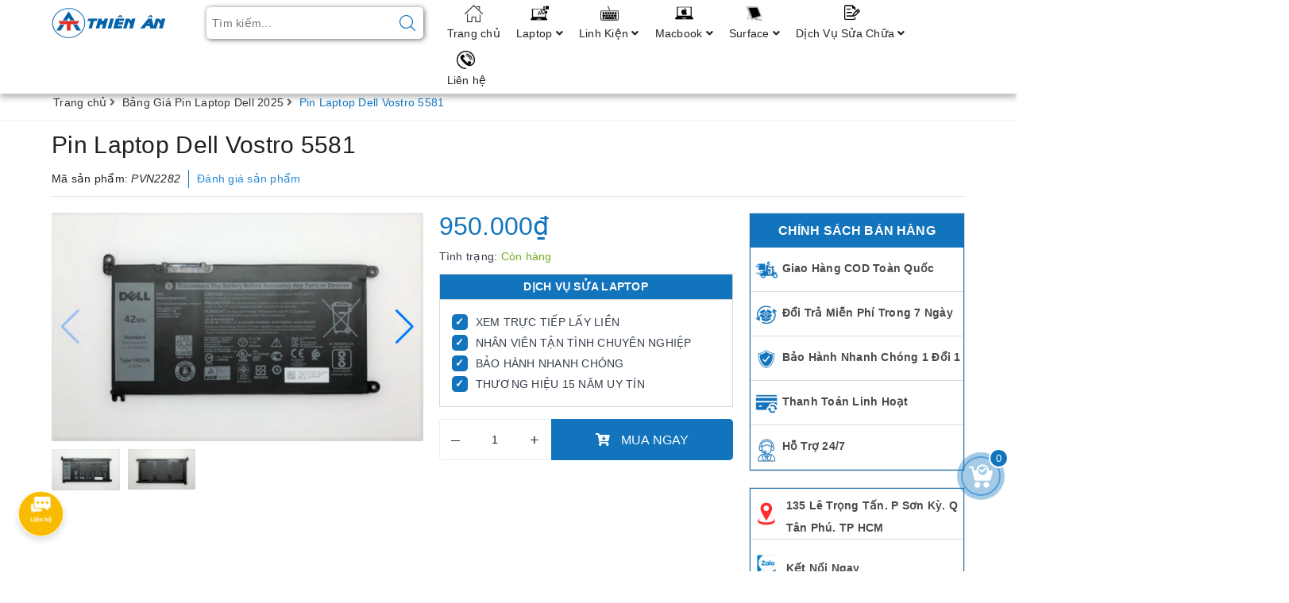

--- FILE ---
content_type: text/html; charset=utf-8
request_url: https://laptopthienan.vn/pin-laptop-dell-vostro-5581-yrdd6-zin
body_size: 35676
content:
<!DOCTYPE html>
<html lang="vi">
	<head>
		<meta name="google-site-verification" content="ZUMmeS9xmMPCcK7qQ-jco8mXQ0Zyb152wE0OoVhJOAA" />
		<meta charset="UTF-8" />
		<meta name="viewport" content="width=device-width, initial-scale=1, maximum-scale=1">			
		<title>Pin Laptop Dell Vostro 5581 | Laptop Thiên Ân</title>
		<script src="//bizweb.dktcdn.net/100/368/013/themes/739211/assets/defer_plus.js?1768959006936" type="text/javascript"></script>
		<script>deferscript('//bizweb.dktcdn.net/100/368/013/themes/739211/assets/polyfill.js?1768959006936', 'polyfill-js', 1)</script>
		<meta name="description" content="Thay pin laptop dell vostro 5581 gi&#225; rẻ, lấy liền, uy t&#237;n hcm. Mới 100%. BH 6-12 Th&#225;ng. 1 ĐỔI 1. Laptop Thi&#234;n &#194;n chuy&#234;n cung cấp linh kiện, phụ kiện laptop, macbook, surface uy t&#237;n hcm. Kỹ thuật tận t&#226;m, c&#243; chuy&#234;n m&#244;n cao với hơn 10 năm trong lĩnh vực chuy&#234;n thay pin laptop lấy liền, uy t&#237;n hcm.">
		<meta name="keywords" content="Pin Laptop Dell Vostro 5581, Bảng Giá Pin Laptop Dell 2025, Pin Laptop 2025, Bảng Giá Pin Dell Vostro Zin New, Bảng Giá Pin Laptop Dell - Zin New, Linh Kiện Laptop, Pin Dell, Laptop Thiên Ân, laptopthienan.vn"/>		
		<link rel="canonical" href="https://laptopthienan.vn/pin-laptop-dell-vostro-5581-yrdd6-zin"/>
		<meta name='revisit-after' content='1 days' />
		<meta name="robots" content="noodp,index,follow" />
		<link rel="icon" href="//bizweb.dktcdn.net/100/368/013/themes/739211/assets/favicon.png?1768959006936" type="image/x-icon" />
		<meta property="og:type" content="product"><meta property="og:title" content="Pin Laptop Dell Vostro 5581">
<meta property="og:image" content="https://bizweb.dktcdn.net/thumb/grande/100/368/013/products/yrdd6-zin-1-1660813802950.jpg?v=1734254657007"><meta property="og:image:secure_url" content="https://bizweb.dktcdn.net/thumb/grande/100/368/013/products/yrdd6-zin-1-1660813802950.jpg?v=1734254657007"><meta property="og:image" content="https://bizweb.dktcdn.net/thumb/grande/100/368/013/products/yrdd6-zin-2-1660813803456.jpg?v=1734254657007"><meta property="og:image:secure_url" content="https://bizweb.dktcdn.net/thumb/grande/100/368/013/products/yrdd6-zin-2-1660813803456.jpg?v=1734254657007">
<meta property="og:price:amount" content="950.000"><meta property="og:price:currency" content="VND">
	<meta property="og:description" content="Thay pin laptop dell vostro 5581 giá rẻ, lấy liền, uy tín hcm. Mới 100%. BH 6-12 Tháng. 1 ĐỔI 1. Laptop Thiên Ân chuyên cung cấp linh kiện, phụ kiện laptop, macbook, surface uy tín hcm. Kỹ thuật tận tâm, có chuyên môn cao với hơn 10 năm trong lĩnh vực chuyên thay pin laptop lấy liền, uy tín hcm.">
	<meta property="og:url" content="https://laptopthienan.vn/pin-laptop-dell-vostro-5581-yrdd6-zin">
	<meta property="og:site_name" content="Laptop Thiên Ân">
		<link href="//bizweb.dktcdn.net/100/368/013/themes/739211/assets/bootstrap.scss.css?1768959006936" rel="stylesheet" type="text/css" media="all" />
		<link href="//bizweb.dktcdn.net/100/368/013/themes/739211/assets/plugin.scss.css?1768959006936" rel="stylesheet" type="text/css" media="all" />							
		<link href="//bizweb.dktcdn.net/100/368/013/themes/739211/assets/base.scss.css?1768959006936" rel="stylesheet" type="text/css" media="all" />	
		<link href="//bizweb.dktcdn.net/100/368/013/themes/739211/assets/ant-mobile.scss.css?1768959006936" rel="stylesheet" type="text/css" media="all" />
		<script>
	var Bizweb = Bizweb || {};
	Bizweb.store = 'laptop-thien-an.mysapo.net';
	Bizweb.id = 368013;
	Bizweb.theme = {"id":739211,"name":"Ant Mobile","role":"main"};
	Bizweb.template = 'product';
	if(!Bizweb.fbEventId)  Bizweb.fbEventId = 'xxxxxxxx-xxxx-4xxx-yxxx-xxxxxxxxxxxx'.replace(/[xy]/g, function (c) {
	var r = Math.random() * 16 | 0, v = c == 'x' ? r : (r & 0x3 | 0x8);
				return v.toString(16);
			});		
</script>
<script>
	(function () {
		function asyncLoad() {
			var urls = ["https://google-shopping.sapoapps.vn/conversion-tracker/global-tag/487.js?store=laptop-thien-an.mysapo.net","https://google-shopping.sapoapps.vn/conversion-tracker/event-tag/487.js?store=laptop-thien-an.mysapo.net","//productreviews.sapoapps.vn/assets/js/productreviews.min.js?store=laptop-thien-an.mysapo.net","https://google-shopping-v2.sapoapps.vn/api/conversion-tracker/global-tag/1918?store=laptop-thien-an.mysapo.net","https://google-shopping-v2.sapoapps.vn/api/conversion-tracker/event-tag/1918?store=laptop-thien-an.mysapo.net","https://google-shopping-v2.sapoapps.vn/api/conversion-tracker/event-tag-conversion/1918?store=laptop-thien-an.mysapo.net"];
			for (var i = 0; i < urls.length; i++) {
				var s = document.createElement('script');
				s.type = 'text/javascript';
				s.async = true;
				s.src = urls[i];
				var x = document.getElementsByTagName('script')[0];
				x.parentNode.insertBefore(s, x);
			}
		};
		window.attachEvent ? window.attachEvent('onload', asyncLoad) : window.addEventListener('load', asyncLoad, false);
	})();
</script>


<script>
	window.BizwebAnalytics = window.BizwebAnalytics || {};
	window.BizwebAnalytics.meta = window.BizwebAnalytics.meta || {};
	window.BizwebAnalytics.meta.currency = 'VND';
	window.BizwebAnalytics.tracking_url = '/s';

	var meta = {};
	
	meta.product = {"id": 26117239, "vendor": "PIN LAPTOP DELL VOSTRO", "name": "Pin Laptop Dell Vostro 5581",
	"type": "PIN LAPTOP", "price": 950000 };
	
	
	for (var attr in meta) {
	window.BizwebAnalytics.meta[attr] = meta[attr];
	}
</script>

	
		<script src="/dist/js/stats.min.js?v=96f2ff2"></script>
	








<!-- Google One Tap -->
<script type="text/javascript">
	(function () {
		var iframe;
		if(window.innerWidth <= 800){
			setTimeout(init, 10000);
		} else {
			document.addEventListener('DOMContentLoaded', init);
		}
		function init() {
			if (document.cookie.indexOf('one-click-social-login-google-one-tap-shown') >= 0) {
                return;
            }
			iframe = document.createElement('iframe');
			iframe.id = "iframe-google-one-tap";
			iframe.src = 'https://store.mysapo.net/account/GoogleOneTap';
			iframe.setAttribute('allowtransparency', 'true');
			iframe.setAttribute('allow', 'identity-credentials-get');
			iframe.frameBorder = 0;
			iframe.height = '385px';
			window.addEventListener('message', handlePostMessage, false);
			document.body.appendChild(iframe); 
		}
		function handlePostMessage(e) {
			var eventName = e.data[0];
			var data = e.data[1];
			switch (eventName) {
				case 'setHeight':
					iframe.height = data;
					break;
				case 'setTop':
					if ((window.innerWidth <= 800)) {
						iframe.style = "z-index: 9999999; position: fixed; bottom: 0px; right: 0px;";
						iframe.width = '100%';
					}
					else {
						iframe.style = "z-index: 9999999; position: fixed; top: 0px; right: 0px;";
						iframe.width = '391px';
					}
					break;
				case 'setRedirect':
					location.href = data.url + '&ReturnUrl=' + location.href;
					break;
				case 'markClosedOneTap':
					var date = new Date();
					date.setTime(date.getTime() + (1*24*60*60*1000));
					document.cookie = "one-click-social-login-google-one-tap-shown=1; expires=" + date.toUTCString() + "; path=/";
					break;
			}
		}
	}())
</script>
<!-- End Google One Tap -->




	
		
		<script src="https://cdnjs.cloudflare.com/ajax/libs/jquery/2.2.3/jquery.min.js" type="text/javascript"></script>
		
		
		<script>var ProductReviewsAppUtil=ProductReviewsAppUtil || {};</script>







		<!-- Google Tag Manager -->
		<script>(function(w,d,s,l,i){w[l]=w[l]||[];w[l].push({'gtm.start':
															  new Date().getTime(),event:'gtm.js'});var f=d.getElementsByTagName(s)[0],
	j=d.createElement(s),dl=l!='dataLayer'?'&l='+l:'';j.async=true;j.src=
		'https://www.googletagmanager.com/gtm.js?id='+i+dl;f.parentNode.insertBefore(j,f);
									})(window,document,'script','dataLayer','GTM-W4P9STT');</script>
		<!-- End Google Tag Manager -->

		
		
	<!-- Google Tag Manager -->
<script>(function(w,d,s,l,i){w[l]=w[l]||[];w[l].push({'gtm.start':
new Date().getTime(),event:'gtm.js'});var f=d.getElementsByTagName(s)[0],
j=d.createElement(s),dl=l!='dataLayer'?'&l='+l:'';j.async=true;j.src=
'https://www.googletagmanager.com/gtm.js?id='+i+dl;f.parentNode.insertBefore(j,f);
})(window,document,'script','dataLayer','GTM-NVF4J4QB');</script>
<!-- End Google Tag Manager -->	
<!-- Google tag (gtag.js) -->
<script async src="https://www.googletagmanager.com/gtag/js?id=AW-17889771746"></script>
<script>
  window.dataLayer = window.dataLayer || [];
  function gtag(){dataLayer.push(arguments);}
  gtag('js', new Date());

  gtag('config', 'AW-17889771746');
</script>
		
		
		
	</head>
	<body class="bg-body">	
		<header class="header">
	<div class="container"> 
		<div class="row">
			<div class="col-lg-2 col-md-2 col-100-h">
				<button type="button" class="navbar-toggle collapsed visible-sm visible-xs" id="trigger-mobile"><span class="sr-only">Toggle navigation</span><span class="icon-bar"></span><span class="icon-bar"></span><span class="icon-bar"></span></button>
				<div class="logo"><a href="/" class="logo-wrapper" title="Laptop Thiên Ân"><img src="//bizweb.dktcdn.net/100/368/013/themes/739211/assets/loader.svg?1768959006936" data-lazyload="//bizweb.dktcdn.net/100/368/013/themes/739211/assets/logo.png?1768959006936" alt="logo Laptop Thiên Ân" /></a></div>
				<div class="mobile-cart visible-sm visible-xs">
					<a href="/cart" title="Giỏ hàng"><i class="fa fa-cart-arrow-down"></i><div class="cart-right"><span class="count_item_pr">0</span></div></a>
				</div>
			</div>
			<div class="col-lg-3 col-md-3 add-arrow">
				<form class="search-bar has-validation-callback" action="/search" method="get" role="search">		
					<input type="search" name="query" value="" placeholder="Tìm kiếm..." class="input-group-field search-text" autocomplete="off">
					<button class="btn icon-fallback-text">
						<svg xmlns="http://www.w3.org/2000/svg" xmlns:xlink="http://www.w3.org/1999/xlink" version="1.1" x="0px" y="0px" viewBox="0 0 451 451" style="enable-background:new 0 0 451 451;" xml:space="preserve" width="20px" height="20px"><g><g>
							<path d="M447.05,428l-109.6-109.6c29.4-33.8,47.2-77.9,47.2-126.1C384.65,86.2,298.35,0,192.35,0C86.25,0,0.05,86.3,0.05,192.3   s86.3,192.3,192.3,192.3c48.2,0,92.3-17.8,126.1-47.2L428.05,447c2.6,2.6,6.1,4,9.5,4s6.9-1.3,9.5-4   C452.25,441.8,452.25,433.2,447.05,428z M26.95,192.3c0-91.2,74.2-165.3,165.3-165.3c91.2,0,165.3,74.2,165.3,165.3   s-74.1,165.4-165.3,165.4C101.15,357.7,26.95,283.5,26.95,192.3z" data-original="#000000" class="active-path" data-old_color="#1274bd" fill="#1274bd"/>
							</g></g> </svg>
					</button>
				</form>
				<div class="arrow-left"></div>
			</div>
			<div class="col-md-7 col-lg-7 nav-bg-white hidden-sm hidden-xs">
				<ul id="nav" class="nav">
	
	
	
	
	
	
	<li class="nav-item "><a class="nav-link" href="/" title="Trang chủ">Trang chủ</a></li>
	
	
	
	
	
	
	
	<li class="nav-item ">
		<a href="/laptop-cu" class="nav-link" title="Laptop">Laptop <i class="fa fa-angle-down" data-toggle="dropdown"></i></a>			
					
		<ul class="dropdown-menu">
			
			
			<li class="dropdown-submenu nav-item-lv2">
				<a class="nav-link" href="/laptop-pho-thong" title="Laptop Phổ Thông">Laptop Phổ Thông <i class="fa fa-angle-right"></i></a>
				<ul class="dropdown-menu">
					
					<li class="nav-item-lv3"><a class="nav-link" href="/dell-pho-thong" title="Dell - Phổ Thông">Dell - Phổ Thông</a></li>
					
					<li class="nav-item-lv3"><a class="nav-link" href="/hp-pho-thong" title="HP - Phổ Thông">HP - Phổ Thông</a></li>
					
					<li class="nav-item-lv3"><a class="nav-link" href="/thinkpad-pho-thong" title="ThinkPad - Phổ Thông">ThinkPad - Phổ Thông</a></li>
					
					<li class="nav-item-lv3"><a class="nav-link" href="/acer-pho-thong" title="Acer - Phổ Thông">Acer - Phổ Thông</a></li>
					
				</ul>                      
			</li>
			
			
			
			<li class="dropdown-submenu nav-item-lv2">
				<a class="nav-link" href="/laptop-doanh-nhan" title="Laptop Doanh Nhân">Laptop Doanh Nhân <i class="fa fa-angle-right"></i></a>
				<ul class="dropdown-menu">
					
					<li class="nav-item-lv3"><a class="nav-link" href="/dell-laptop-doanh-nhan" title="Dell - Laptop Doanh Nhân">Dell - Laptop Doanh Nhân</a></li>
					
					<li class="nav-item-lv3"><a class="nav-link" href="/hp-laptop-doanh-nhan" title="HP - Laptop Doanh Nhân">HP - Laptop Doanh Nhân</a></li>
					
					<li class="nav-item-lv3"><a class="nav-link" href="/thinkpad-laptop-doanh-nhan" title="ThinkPad - Laptop Doanh Nhân">ThinkPad - Laptop Doanh Nhân</a></li>
					
					<li class="nav-item-lv3"><a class="nav-link" href="/asus-pho-thong" title="Asus - Phổ Thông">Asus - Phổ Thông</a></li>
					
				</ul>                      
			</li>
			
			
			
			<li class="nav-item-lv2"><a class="nav-link" href="/laptop-do-hoa-gaming" title="Laptop Đồ Họa">Laptop Đồ Họa</a></li>
			
			
		</ul>
		
	</li>
	
	
	
	
	
	
	
	<li class="nav-item ">
		<a href="/collections/all" class="nav-link" title="Linh Kiện">Linh Kiện <i class="fa fa-angle-down" data-toggle="dropdown"></i></a>			
					
		<ul class="dropdown-menu">
			
			
			<li class="dropdown-submenu nav-item-lv2">
				<a class="nav-link" href="/man-hinh-laptop" title="Màn Hình Laptop">Màn Hình Laptop <i class="fa fa-angle-right"></i></a>
				<ul class="dropdown-menu">
					
					<li class="nav-item-lv3"><a class="nav-link" href="/man-hinh-dell" title="Dell">Dell</a></li>
					
					<li class="nav-item-lv3"><a class="nav-link" href="/man-hinh-hp" title="HP - Compaq">HP - Compaq</a></li>
					
					<li class="nav-item-lv3"><a class="nav-link" href="/man-hinh-asus" title="Asus">Asus</a></li>
					
					<li class="nav-item-lv3"><a class="nav-link" href="/man-hinh-acer" title="Acer">Acer</a></li>
					
					<li class="nav-item-lv3"><a class="nav-link" href="/man-hinh-lenovo" title="Lenovo - ThinKPad">Lenovo - ThinKPad</a></li>
					
					<li class="nav-item-lv3"><a class="nav-link" href="/man-hinh-toshiba" title="Toshiba">Toshiba</a></li>
					
					<li class="nav-item-lv3"><a class="nav-link" href="/man-hinh-sony" title="Sony">Sony</a></li>
					
				</ul>                      
			</li>
			
			
			
			<li class="dropdown-submenu nav-item-lv2">
				<a class="nav-link" href="/ban-phim" title="Bàn Phím">Bàn Phím <i class="fa fa-angle-right"></i></a>
				<ul class="dropdown-menu">
					
					<li class="nav-item-lv3"><a class="nav-link" href="/ban-phim-dell" title="Dell">Dell</a></li>
					
					<li class="nav-item-lv3"><a class="nav-link" href="/ban-phim-hp" title="HP - Compaq">HP - Compaq</a></li>
					
					<li class="nav-item-lv3"><a class="nav-link" href="/ban-phim-asus" title="Asus">Asus</a></li>
					
					<li class="nav-item-lv3"><a class="nav-link" href="/ban-phim-acer" title="Acer">Acer</a></li>
					
					<li class="nav-item-lv3"><a class="nav-link" href="/ban-phim-lenovo" title="Lenovo - ThinkPad">Lenovo - ThinkPad</a></li>
					
					<li class="nav-item-lv3"><a class="nav-link" href="/ban-phim-toshiba" title="Toshiba">Toshiba</a></li>
					
					<li class="nav-item-lv3"><a class="nav-link" href="/ban-phim-sony" title="Sony">Sony</a></li>
					
				</ul>                      
			</li>
			
			
			
			<li class="dropdown-submenu nav-item-lv2">
				<a class="nav-link" href="/pin-adapter" title="Pin Adapter">Pin Adapter <i class="fa fa-angle-right"></i></a>
				<ul class="dropdown-menu">
					
					<li class="nav-item-lv3"><a class="nav-link" href="/pin-dell" title="Dell">Dell</a></li>
					
					<li class="nav-item-lv3"><a class="nav-link" href="/pin-hp" title="HP - Compaq">HP - Compaq</a></li>
					
					<li class="nav-item-lv3"><a class="nav-link" href="/pin-asus" title="Asus">Asus</a></li>
					
					<li class="nav-item-lv3"><a class="nav-link" href="/pin-acer" title="Acer">Acer</a></li>
					
					<li class="nav-item-lv3"><a class="nav-link" href="/pin-lenovo" title="Lenovo - ThinkPad">Lenovo - ThinkPad</a></li>
					
					<li class="nav-item-lv3"><a class="nav-link" href="/pin-toshiba" title="Toshiba">Toshiba</a></li>
					
					<li class="nav-item-lv3"><a class="nav-link" href="/pin-sony" title="Sony">Sony</a></li>
					
				</ul>                      
			</li>
			
			
			
			<li class="dropdown-submenu nav-item-lv2">
				<a class="nav-link" href="/sac-laptop" title="Sạc Laptop">Sạc Laptop <i class="fa fa-angle-right"></i></a>
				<ul class="dropdown-menu">
					
					<li class="nav-item-lv3"><a class="nav-link" href="/sac-laptop-dell" title="Dell">Dell</a></li>
					
					<li class="nav-item-lv3"><a class="nav-link" href="/sac-laptop-hp-compaq" title="HP - Compaq">HP - Compaq</a></li>
					
					<li class="nav-item-lv3"><a class="nav-link" href="/sac-laptop-asus" title="Asus">Asus</a></li>
					
					<li class="nav-item-lv3"><a class="nav-link" href="/sac-laptop-acer" title="Acer">Acer</a></li>
					
					<li class="nav-item-lv3"><a class="nav-link" href="/sac-laptop-lenovo-thinkpad" title="Lenovo - ThinkPad">Lenovo - ThinkPad</a></li>
					
					<li class="nav-item-lv3"><a class="nav-link" href="/sac-laptop-toshiba" title="Toshiba">Toshiba</a></li>
					
					<li class="nav-item-lv3"><a class="nav-link" href="/sac-laptop-sony" title="Sony">Sony</a></li>
					
					<li class="nav-item-lv3"><a class="nav-link" href="/sac-laptop-samsung" title="Sạc Laptop Samsung">Sạc Laptop Samsung</a></li>
					
				</ul>                      
			</li>
			
			
			
			<li class="nav-item-lv2"><a class="nav-link" href="/ram" title="RAM">RAM</a></li>
			
			
			
			<li class="nav-item-lv2"><a class="nav-link" href="/hdd" title="HDD - SSD">HDD - SSD</a></li>
			
			
			
			<li class="nav-item-lv2"><a class="nav-link" href="/linh-kien-laptop" title="Linh Kiện Laptop">Linh Kiện Laptop</a></li>
			
			
		</ul>
		
	</li>
	
	
	
	
	
	
	
	<li class="nav-item ">
		<a href="/linh-kien-macbook" class="nav-link" title="Macbook">Macbook <i class="fa fa-angle-down" data-toggle="dropdown"></i></a>			
					
		<ul class="dropdown-menu">
			
			
			<li class="dropdown-submenu nav-item-lv2">
				<a class="nav-link" href="/man-hinh-macbook-1" title="Màn Hình Macbook">Màn Hình Macbook <i class="fa fa-angle-right"></i></a>
				<ul class="dropdown-menu">
					
					<li class="nav-item-lv3"><a class="nav-link" href="/man-macbook-pro" title="Màn Macbook Pro">Màn Macbook Pro</a></li>
					
					<li class="nav-item-lv3"><a class="nav-link" href="/man-hinh-macbook-pro" title="Màn Hình Macbook Air">Màn Hình Macbook Air</a></li>
					
				</ul>                      
			</li>
			
			
			
			<li class="dropdown-submenu nav-item-lv2">
				<a class="nav-link" href="/ban-phim-macbook-1" title="Bàn Phím Macbook">Bàn Phím Macbook <i class="fa fa-angle-right"></i></a>
				<ul class="dropdown-menu">
					
					<li class="nav-item-lv3"><a class="nav-link" href="/ban-phim-macbook-pro" title="Bàn Phím Macbook Pro">Bàn Phím Macbook Pro</a></li>
					
					<li class="nav-item-lv3"><a class="nav-link" href="/ban-phim-macbook-air" title="Bàn Phím Macbook Air">Bàn Phím Macbook Air</a></li>
					
				</ul>                      
			</li>
			
			
			
			<li class="dropdown-submenu nav-item-lv2">
				<a class="nav-link" href="/pin-macbook" title="Pin Macbook">Pin Macbook <i class="fa fa-angle-right"></i></a>
				<ul class="dropdown-menu">
					
					<li class="nav-item-lv3"><a class="nav-link" href="/pin-macbook-pro" title="Pin Macbook Pro">Pin Macbook Pro</a></li>
					
					<li class="nav-item-lv3"><a class="nav-link" href="/pin-macbook-air" title="Pin Macbook Air">Pin Macbook Air</a></li>
					
				</ul>                      
			</li>
			
			
			
			<li class="dropdown-submenu nav-item-lv2">
				<a class="nav-link" href="/sac-macbook" title="Sạc Macbook">Sạc Macbook <i class="fa fa-angle-right"></i></a>
				<ul class="dropdown-menu">
					
					<li class="nav-item-lv3"><a class="nav-link" href="/sac-macbook-pro" title="Sạc Macbook Pro">Sạc Macbook Pro</a></li>
					
					<li class="nav-item-lv3"><a class="nav-link" href="/sac-macbook-air" title="Sạc Macbook Air">Sạc Macbook Air</a></li>
					
				</ul>                      
			</li>
			
			
			
			<li class="nav-item-lv2"><a class="nav-link" href="/o-cung-macbook" title="Ổ Cứng Macbook">Ổ Cứng Macbook</a></li>
			
			
			
			<li class="nav-item-lv2"><a class="nav-link" href="/loa-macbook" title="Loa Macbook">Loa Macbook</a></li>
			
			
			
			<li class="dropdown-submenu nav-item-lv2">
				<a class="nav-link" href="/macbook-pro" title="Macbook Pro">Macbook Pro <i class="fa fa-angle-right"></i></a>
				<ul class="dropdown-menu">
					
					<li class="nav-item-lv3"><a class="nav-link" href="/macbook-pro" title="Macbook Pro">Macbook Pro</a></li>
					
				</ul>                      
			</li>
			
			
			
			<li class="dropdown-submenu nav-item-lv2">
				<a class="nav-link" href="/macbook-air" title="Macbook Air">Macbook Air <i class="fa fa-angle-right"></i></a>
				<ul class="dropdown-menu">
					
				</ul>                      
			</li>
			
			
		</ul>
		
	</li>
	
	
	
	
	
	
	
	<li class="nav-item ">
		<a href="/linh-kien-surface" class="nav-link" title="Surface">Surface <i class="fa fa-angle-down" data-toggle="dropdown"></i></a>			
					
		<ul class="dropdown-menu">
			
			
			<li class="nav-item-lv2"><a class="nav-link" href="/man-surface" title="Màn Surface">Màn Surface</a></li>
			
			
			
			<li class="nav-item-lv2"><a class="nav-link" href="/ban-phim-surface-1" title="Bàn Phím Surface">Bàn Phím Surface</a></li>
			
			
			
			<li class="dropdown-submenu nav-item-lv2">
				<a class="nav-link" href="/pin-surface-chinh-hang" title="Pin Surface">Pin Surface <i class="fa fa-angle-right"></i></a>
				<ul class="dropdown-menu">
					
					<li class="nav-item-lv3"><a class="nav-link" href="/pin-surface-chinh-hang" title="Pin Surface">Pin Surface</a></li>
					
				</ul>                      
			</li>
			
			
			
			<li class="nav-item-lv2"><a class="nav-link" href="/sac-surface" title="Sạc Surface">Sạc Surface</a></li>
			
			
			
			<li class="nav-item-lv2"><a class="nav-link" href="/o-cung-surface" title="Ổ Cứng Surface">Ổ Cứng Surface</a></li>
			
			
		</ul>
		
	</li>
	
	
	
	
	
	
	
	<li class="nav-item ">
		<a href="/dich-vu-sua-chua-laptop" class="nav-link" title="Dịch Vụ Sửa Chữa">Dịch Vụ Sửa Chữa <i class="fa fa-angle-down" data-toggle="dropdown"></i></a>			
					
		<ul class="dropdown-menu">
			
			
			<li class="nav-item-lv2"><a class="nav-link" href="/dich-vu-sua-chua-laptop" title="Sửa Laptop">Sửa Laptop</a></li>
			
			
			
			<li class="nav-item-lv2"><a class="nav-link" href="/sua-chua-surface" title="Sửa Surface">Sửa Surface</a></li>
			
			
			
			<li class="nav-item-lv2"><a class="nav-link" href="/dich-vu-sua-macbook" title="Sửa Macbook">Sửa Macbook</a></li>
			
			
		</ul>
		
	</li>
	
	
	
	
	
	
	
	<li class="nav-item "><a class="nav-link" href="/lien-he" title="Liên hệ">Liên hệ</a></li>
	
	
</ul>
			</div>
		</div>
	</div>

</header>
		
		<script src="//bizweb.dktcdn.net/100/368/013/themes/739211/assets/option-selectors.js?1768959006936" type="text/javascript"></script>
		<script src="//bizweb.dktcdn.net/assets/themes_support/api.jquery.js" type="text/javascript"></script>
		<script src="//bizweb.dktcdn.net/100/368/013/themes/739211/assets/owl.carousel.min.js?1768959006936" type="text/javascript"></script>
		
<section class="bread-crumb margin-bottom-10">
	<div class="container">
		<div class="row">
			<div class="col-xs-12">
				<ul class="breadcrumb" itemscope itemtype="http://data-vocabulary.org/Breadcrumb">					
					<li class="home"><a itemprop="url" href="/" title="Trang chủ"><span itemprop="title">Trang chủ</span></a><span><i class="fa fa-angle-right"></i></span></li>
					
					
					<li><a itemprop="url" href="/bang-gia-pin-laptop-dell-2025" title="Bảng Giá Pin Laptop Dell 2025"><span itemprop="title">Bảng Giá Pin Laptop Dell 2025</span></a><span><i class="fa fa-angle-right"></i></span></li>
					
					<li ><strong><span itemprop="title">Pin Laptop Dell Vostro 5581</span></strong><li>
					
				</ul>
			</div>
		</div>
	</div>
</section>
<script src="//bizweb.dktcdn.net/100/368/013/themes/739211/assets/productnew.js?1768959006936" type="text/javascript"></script>
<section class="product" itemscope itemtype="http://schema.org/Product">	
	<meta itemprop="mpn" content="26117239" />
	<meta itemprop="image" content="https://bizweb.dktcdn.net/thumb/grande/100/368/013/products/yrdd6-zin-1-1660813802950.jpg?v=1734254657007">
	<meta itemprop="description" content="Laptop Thiên Ân là một địa chỉ chuyên thay pin laptop Dell lấy liền uy tín&nbsp;tại Quận Tân Phú và TP. HCM. Chúng tôi hiểu rằng uy tín chính là nền tảng vững chắc để tồn tại và phát triển.&nbsp;Với tiêu&nbsp; &nbsp;Nhanh Chóng - Uy Tín - Chất Lượng.&nbsp;Đến với Laptop Thiên Ân bạn sẽ nhận được ...">
	<meta itemprop="name" content="Pin Laptop Dell Vostro 5581">
	<div class="container">
		<div class="row">
			<div class="details-product padding-bottom-10">
				<div class="col-xs-12 col-sm-12 col-lg-12 col-md-12 details-pro">
					<div class="product-top clearfix">
						<h1 class="title-head bk-product-name">Pin Laptop Dell Vostro 5581</h1>
						
						<div class="sku-product">
							Mã sản phẩm: <span class="variant-sku" itemprop="sku" content="PVN2282">PVN2282</span>
							<span class="hidden" itemprop="brand" itemscope itemtype="https://schema.org/brand">Laptop Thiên Ân</span>
						</div>
						<div class="panel-product-rating clearfix">
							<div class="bizweb-product-reviews-badge" data-id="26117239"></div>
							<div class="iddanhgia" onclick="scrollToxx();">
								<span>Đánh giá sản phẩm</span>
							</div>
						</div>
					</div>
				</div>
				<div class="col-xs-12 col-sm-6 col-lg-5 col-md-5">
					<div class="relative product-image-block ">
						<div class="product-image-block">
							
							<div class="swiper-container gallery-top margin-bottom-10">
								<div class="swiper-wrapper" id="lightgallery">
									
									<a class="swiper-slide" data-hash="0" href="//bizweb.dktcdn.net/thumb/1024x1024/100/368/013/products/yrdd6-zin-1-1660813802950.jpg?v=1734254657007" title="Click để xem">
										<img src="//bizweb.dktcdn.net/thumb/large/100/368/013/products/yrdd6-zin-1-1660813802950.jpg?v=1734254657007" alt="Pin Laptop Dell Vostro 5581" data-image="//bizweb.dktcdn.net/thumb/medium/100/368/013/products/yrdd6-zin-1-1660813802950.jpg?v=1734254657007" class="bk-product-image img-responsive mx-auto d-block swiper-lazy" />
										<div class="swiper-lazy-preloader swiper-lazy-preloader-black"></div>
									</a>
									
									<a class="swiper-slide" data-hash="1" href="//bizweb.dktcdn.net/thumb/1024x1024/100/368/013/products/yrdd6-zin-2-1660813803456.jpg?v=1734254657007" title="Click để xem">
										<img src="//bizweb.dktcdn.net/thumb/large/100/368/013/products/yrdd6-zin-2-1660813803456.jpg?v=1734254657007" alt="Pin Laptop Dell Vostro 5581" data-image="//bizweb.dktcdn.net/thumb/medium/100/368/013/products/yrdd6-zin-2-1660813803456.jpg?v=1734254657007" class="bk-product-image img-responsive mx-auto d-block swiper-lazy" />
										<div class="swiper-lazy-preloader swiper-lazy-preloader-black"></div>
									</a>
									
								</div>
								<div class="swiper-button-next"></div>
								<div class="swiper-button-prev"></div>
							</div>
							<div class="swiper-container gallery-thumbs">
								<div class="swiper-wrapper">
									
									
									<div class="swiper-slide" data-hash="0">
										<img src="//bizweb.dktcdn.net/thumb/medium/100/368/013/products/yrdd6-zin-1-1660813802950.jpg?v=1734254657007" alt="Pin Laptop Dell Vostro 5581" data-image="//bizweb.dktcdn.net/thumb/medium/100/368/013/products/yrdd6-zin-1-1660813802950.jpg?v=1734254657007" class="swiper-lazy" />
										<div class="swiper-lazy-preloader swiper-lazy-preloader-black"></div>
									</div>
									
									
									
									<div class="swiper-slide" data-hash="1">
										<img src="//bizweb.dktcdn.net/thumb/medium/100/368/013/products/yrdd6-zin-2-1660813803456.jpg?v=1734254657007" alt="Pin Laptop Dell Vostro 5581" data-image="//bizweb.dktcdn.net/thumb/medium/100/368/013/products/yrdd6-zin-2-1660813803456.jpg?v=1734254657007" class="swiper-lazy" />
										<div class="swiper-lazy-preloader swiper-lazy-preloader-black"></div>
									</div>
									
									
								</div>
							</div>
							
						</div>
						
					</div>
				</div>
				<div class="col-xs-12 col-sm-6 col-lg-4 col-md-4 details-pro">
					<div itemprop="offers" itemscope="" itemtype="http://schema.org/Offer">
						<link itemprop="url" href="https://laptopthienan.vn/pin-laptop-dell-vostro-5581-yrdd6-zin" />
						<div class="price-box clearfix">
							
							<div class="special-price">
								<span class="price product-price bk-product-price">950.000₫</span>
								<meta itemprop="price" content="950000">
								<meta itemprop="priceCurrency" content="VND">
							</div> <!-- Giá -->
							
							<meta itemprop="priceValidUntil" content="2030-11-05" />
						</div>
						

<div class="vd">
	Tình trạng: 



	<span class="vend_c">Còn hàng</span>


	
</div>
					</div>
					<div class="form-product">
						<form enctype="multipart/form-data" id="add-to-cart-form" action="/cart/add" method="post" class="form-inline">
							
							<div class="box-variant clearfix  hidden ">
								
								<input type="hidden" name="variantId" value="131158915" />
								
							</div>
							












<div class="box-promotion">
	<p class="fk-tit">DỊCH VỤ SỬA LAPTOP</p>
	<div class="fk-main">
		
<span class="khuyen-mai">
<span class="icon-square">
<span class="icon-check">✓</span>
<p>XEM TRỰC TIẾP LẤY LIỀN</p></span>
<span class="icon-square">
<span class="icon-check">✓</span>
<p>NHÂN VIÊN TẬN TÌNH CHUYÊN NGHIỆP</p></span>
<span class="icon-square">
<span class="icon-check">✓</span>
<p>BẢO HÀNH NHANH CHÓNG</p></span>
<span class="icon-square">
<span class="icon-check">✓</span>
<p>THƯƠNG HIỆU 15 NĂM UY TÍN</p></span></span>
	</div>
</div>



							<div class="clearfix form-group ">
								<div class="custom custom-btn-number form-control">									
									<button onclick="var result = document.getElementById('qty'); var qty = result.value; if( !isNaN(qty) & qty > 1 ) result.value--;return false;" class="btn-minus btn-cts" type="button">–</button>
									<input type="text" class="qty input-text bk-product-qty" id="qty" name="quantity" size="4" value="1" />
									<button onclick="var result = document.getElementById('qty'); var qty = result.value; if( !isNaN(qty)) result.value++;return false;" class="btn-plus btn-cts" type="button">+</button>
								</div>
								<div class="btn-mua">
																		
									<button type="submit" data-role='addtocart' class="btn btn-lg btn-gray btn-cart btn_buy add_to_cart">
										<span class="txt-main"><i class="fa fa-cart-arrow-down padding-right-10"></i> Mua ngay</span>
									</button>
									
								</div>
							</div>
							<!-- BK BUTTON -->
							<div class='bk-btn'></div>
							<!-- END BK BUTTON -->
						</form>
					</div>
					<div class="clearfix"></div>
					
				</div>
				<div class="col-xs-12 col-sm-12 col-lg-3 col-md-3">
					<div class="product-whychoose">
	<h3>
		Chính Sách Bán Hàng
	</h3>
	<ul>
		
		
		
		
		
		<li>
			<img src="//bizweb.dktcdn.net/100/368/013/themes/739211/assets/icon1_why1.png?1768959006936">
			<span>Giao Hàng COD Toàn Quốc</span>
		</li>
		
		
		
		
		
		
		<li>
			<img src="//bizweb.dktcdn.net/100/368/013/themes/739211/assets/icon1_why2.png?1768959006936">
			<span>Đổi Trả Miễn Phí Trong 7 Ngày</span>
		</li>
		
		
		
		
		
		
		<li>
			<img src="//bizweb.dktcdn.net/100/368/013/themes/739211/assets/icon1_why3.png?1768959006936">
			<span>Bảo Hành Nhanh Chóng 1 Đổi 1</span>
		</li>
		
		
		
		
		
		
		<li>
			<img src="//bizweb.dktcdn.net/100/368/013/themes/739211/assets/icon1_why4.png?1768959006936">
			<span>Thanh Toán Linh Hoạt</span>
		</li>
		
		
		
		
		
		
		<li>
			<img src="//bizweb.dktcdn.net/100/368/013/themes/739211/assets/icon1_why5.png?1768959006936">
			<span>Hỗ Trợ 24/7</span>
		</li>
		
		
		
		
		
		
		
		
		
		
		
		
		
		
		
		
		
	</ul>
</div>

<div class="product-whychoose">
	<ul>
		
		
		
		
		
		
		<li>
			<img src="//bizweb.dktcdn.net/100/368/013/themes/739211/assets/icon_why1.png?1768959006936">
			<a href="https://maps.app.goo.gl/p6aA8HSKznrRTEwQ9">135 Lê Trọng Tấn. P Sơn Kỳ. Q Tân Phú. TP HCM</a>
		</li>
		
		
		
		
		
		
		
		<li>
			<img src="//bizweb.dktcdn.net/100/368/013/themes/739211/assets/icon_why2.png?1768959006936">
			<a href="https://zalo.me/laptopthienanhcm">Kết Nối Ngay</a>
		</li>
		
		
		
		
		
		
		
		<li>
			<img src="//bizweb.dktcdn.net/100/368/013/themes/739211/assets/icon_why3.png?1768959006936">
			<a href="tel:0919261139">0919 261 139</a>
		</li>
		
		
	</ul>
</div>
				</div>
				<div class="col-xs-12 col-sm-12 col-lg-12 col-md-12 margin-top-10">
					<div class="row">
						<div class="col-md-8">
							<div class="product-tab e-tabs padding-bottom-10">	
								<ul class="tabs tabs-title clearfix margin-bottom-20">	
									<li class="tab-link" data-tab="tab-1"><h3><span>Mô tả</span></h3></li>
									
									<li class="tab-link" data-tab="tab-3"><h3><span>Nhận xét sản phẩm</span></h3></li>
								</ul>																									
								
								<div id="tab-1" class="tab-content">
									<div class="rte" id="fancy-image-view">
										
										
										
										
										<div class="ba-text-fpt has-height">
											<p><span style="font-size:18px;"><span style="font-family:Times New Roman,Times,serif;"><a href="https://laptopthienan.vn/"><strong>Laptop Thiên Ân</strong></a><span style="color:#e74c3c;"><strong> </strong></span>là một địa chỉ chuyên thay pin laptop Dell lấy liền uy tín<strong>&nbsp;</strong>tại Quận Tân Phú và TP. HCM. Chúng tôi hiểu rằng uy tín chính là nền tảng vững chắc để tồn tại và phát triển.&nbsp;Với tiêu&nbsp; &nbsp;Nhanh Chóng - Uy Tín - Chất Lượng.&nbsp;Đến với Laptop Thiên Ân bạn sẽ nhận được sản phẩm chất lượng và dịch vụ tốt nhất, nhanh nhất.</span></span></p>
<p>&nbsp;</p>
<p style="text-align: center;"><img data-thumb="1024x1024" src="//bizweb.dktcdn.net/thumb/1024x1024/100/368/013/files/hinh-anh-khach-hang-uy-tin-laptopthienan-vn-1.jpg?v=1750904301493" /></p>
<p style="text-align: center;">&nbsp;</p>
<p><span style="font-size:18px;"><span style="font-family:Times New Roman,Times,serif;">Pin laptop Dell đóng vai trò quan trọng trong việc cung cấp năng lượng cho&nbsp;laptop dell của bạn. Khi pin laptop Dell của bạn bắt đầu cho thấy dấu hiệu yếu đi, pin chai, nhanh hết pin, sạc không vào pin, pin&nbsp;bị biến dạng... làm&nbsp;cong vênh phần vỏ của máy&nbsp;thì bạn nên nghĩ đến&nbsp;việc thay pin laptop dell lấy liền&nbsp;để không bị ảnh hưởng đến quá trình sử dụng máy cũng như tránh được những hư hỏng khác do pin gây ra.&nbsp;Laptop Thiên Ân cung cấp dịch vụ&nbsp;thay pin laptop Dell lấy liền uy tín, là một giải pháp tiện lợi và nhanh chóng giúp bạn tiếp tục sử dụng laptop mà không bị gián đoạn.</span></span></p>
<p>&nbsp;</p>
<p><span style="font-family:Times New Roman,Times,serif;"><strong>Nội dung bài viết:&nbsp;</strong></span><br />
<span style="color:#e74c3c;"><span style="font-family:Times New Roman,Times,serif;"><a href="#neo1">1. Nguyên nhân và dấu hiệu nhận biết Pin Laptop Dell&nbsp;bị hư&nbsp;hỏng</a><br />
<a href="#neo2">2. Thay Pin Laptop Dell&nbsp;Giá Bao Nhiêu</a><br />
<a href="#neo3">3. Thay Pin Laptop Dell Lấy Liền Uy Tín HCM</a><br />
<a href="#neo4">4. Lợi ích của việc thay Pin Laptop&nbsp;Dell lấy liền tại&nbsp;Laptop Thiên Ân</a><br />
<a href="#neo5">5. Quy trình thay Pin Laptop Dell lấy liền tại Laptop Thiên Ân</a><br />
<a href="#neo6">6. Laptop Thiên Ân chuyên cung cấp linh kiện&nbsp;và sửa chữa chuyên sâu về Laptop</a></span></span></p>
<p>&nbsp;</p>
<p style="text-align: justify;"><a id="neo1" name="neo1"><span style="color:#e74c3c;"><span style="font-size:18px;"><span style="font-family:Times New Roman,Times,serif;"><b>1. Nguyên nhân và dấu hiệu nhận biết Pin Laptop Dell&nbsp;bị hư&nbsp;hỏng</b></span></span></span></a></p>
<p style="text-align: justify;"><span style="font-size:18px;"><span style="font-family:Times New Roman,Times,serif;"><span style="color:#3498db;"><strong>Nguyên nhân làm Pin Laptop Dell&nbsp;bị hư hỏng</strong></span></span></span></p>
<ol>
<li style="text-align: justify;"><span style="font-size:18px;"><span style="font-family:Times New Roman,Times,serif;"><strong>Sử dụng không đúng cách:</strong> Pin Laptop&nbsp;được cắm sạc liên tục trong thời gian dài, không xả pin, pin bị phù lên,&nbsp;Pin để lâu không sử dụng trong thời gian dài, làm hỏng pin.</span></span></li>
<li style="text-align: justify;"><span style="font-size:18px;"><span style="font-family:Times New Roman,Times,serif;"><strong>Tuổi thọ Pin:</strong>&nbsp;Laptop&nbsp;của bạn đã sử dụng một thời gian dài, pin sẽ trải qua quá trình hao mòn tự nhiên&nbsp;dẫn đến năng lượng&nbsp;giảm dần, hoặc pin bị biến dạng làm ảnh hưởng đến các linh kiện bên trong laptop và&nbsp;phần&nbsp;vỏ của máy.</span></span></li>
<li style="text-align: justify;"><span style="font-size:18px;"><span style="font-family:Times New Roman,Times,serif;"><strong>Lỗi tác động vật lý:</strong> Laptop&nbsp;bị rơi rớt, đổ chất lỏng, cháy<span style="color:#3498db;"> </span>nổ,&nbsp;va đập mạnh làm hư hỏng&nbsp;pin.</span></span></li></ol>
<p style="text-align: justify;"><span style="font-size:18px;"><span style="font-family:Times New Roman,Times,serif;"><span style="color:#3498db;">&nbsp;<strong>Dấu hiệu nhận biết Pin Laptop Dell bị hư&nbsp;hỏng</strong></span></span></span></p>
<ol>
<li style="text-align: justify;"><span style="font-size:18px;"><span style="font-family:Times New Roman,Times,serif;"><strong>Thời lượng Pin:</strong>&nbsp;Nếu&nbsp;bạn nhận thấy thời lượn pin ngắn, sử dụng nhanh hết pin, có khi vừa rút sạc ra là máy tắt luôn, lúc này bạn nên đi thay pin để không bị ảnh hưởng đến hiệu suất máy cũng như quá trình sử dụng máy.</span></span></li>
<li style="text-align: justify;"><span style="font-size:18px;"><span style="font-family:Times New Roman,Times,serif;"><strong>Pin bị biến dạng:</strong>&nbsp;Khi laptop của bạn có dấu hiệu cong vênh bất thường, nhất là phần chuột cảm ứng bị nhô lên cao, điều này có nghĩa rằng pin bên trong máy đang bị phồng biến dạng, bạn nên đi thay pin để tránh nguy cơ hỏng hóc các thiết bị khác và gây mất an toàn trong quá trình sử dụng.</span></span></li>
<li style="text-align: justify;"><span style="font-size:18px;"><span style="font-family:Times New Roman,Times,serif;"><strong>Hoạt động không ổn định: </strong>Pin chai,&nbsp;bị lỗi&nbsp;cũng có thể gây nên tình trạng máy nóng quá mức khiến máy tắt đột ngột, hoặc tự động sleep máy (locking)&nbsp;làm ảnh hưởng đến quá trình sử dụng máy.</span></span></li></ol>
<p style="text-align: justify;">&nbsp;</p>
<p style="text-align: center;"><img data-thumb="grande" original-height="960" original-width="1280" src="//bizweb.dktcdn.net/thumb/grande/100/368/013/files/thay-pin-laptop-dell-vostro-5490-laptopthienan-vn-1.jpg?v=1733801752091" /></p>
<p style="text-align: center;">&nbsp;</p>
<p style="text-align: justify;"><a id="neo2" name="neo2"><span style="color:#e74c3c;"><span style="font-size:18px;"><span style="font-family:Times New Roman,Times,serif;"><strong>2. Thay Pin Laptop Dell&nbsp;Giá Bao Nhiêu</strong></span></span></span></a></p>
<p style="text-align: justify;"><span style="font-size:18px;"><span style="font-family:Times New Roman,Times,serif;"><strong><a href="https://laptopthienan.vn/thay-pin-laptop-lay-lien-uy-tin-hcm">Giá thay pin laptop Dell</a><a href="https://laptopthienan.vn/pin-dell">&nbsp;</a></strong>có thể khác nhau tùy thuộc vào model máy Laptop, loại pin, chất lượng pin. Để biết thêm chi tiết về giá cả cụ thể, xin mời quý khách đến trực tiếp Trung Tâm&nbsp;Laptop Thiên Ân&nbsp;hoặc liên hệ với đội ngũ tư vấn khách hàng để được tư vấn và báo giá chính xác. Chúng tôi luôn báo giá công khai minh bạch rõ ràng.</span></span></p>
<p style="text-align: justify;">&nbsp;</p>
<p style="text-align: center;"><img data-thumb="grande" original-height="858" original-width="1280" src="//bizweb.dktcdn.net/thumb/grande/100/368/013/files/thay-pin-laptop-dell-vostro-5490-laptopthienan-vn-2.jpg?v=1733801775364" /></p>
<p style="text-align: center;">&nbsp;</p>
<p style="text-align: justify;"><a id="neo3" name="neo3" style="background-color: rgb(255, 255, 255);"><span style="color:#e74c3c;"><span style="font-size:18px;"><span style="font-family:Times New Roman,Times,serif;"><strong>3. Thay Pin Laptop Dell Lấy Liền Uy Tín HCM</strong></span></span></span></a></p>
<p style="text-align: justify;"><span style="font-size:18px;"><span style="font-family:Times New Roman,Times,serif;">Khi Laptop Dell&nbsp;của bạn có vấn đề với pin, nếu máy bạn vẫn&nbsp;còn thời hạn bảo hành,&nbsp;có thể bạn sẽ nghĩ ngay đến Trung Tâm Bảo Hành Dell&nbsp;để được thay pin miễn phí. Tuy nhiên, nếu laptop đã hết hạn bảo hành hoặc không nằm trong phạm vi bảo hành (bị&nbsp;tác động vật lý).&nbsp;Bạn có thể&nbsp;tìm kiếm các Trung Tâm Sửa Chữa&nbsp;Laptop Dell&nbsp;bên ngoài để thay pin lấy liền nhanh chóng&nbsp;với mức giá hợp lý hơn. Trung Tâm Laptop Thiên Ân chuyên cung cấp dịch vụ<strong><a href="https://laptopthienan.vn/thay-pin-laptop-dell-chinh-hang-lay-lien"> thay pin laptop dell</a></strong> lấy liền uy tín hcm, chuyên cung cấp linh kiện laptop Dell tại Thành Phố&nbsp;Hồ Chí&nbsp;minh và các tỉnh thành trên cả nước.</span></span></p>
<p style="text-align: justify;">&nbsp;</p>
<p style="text-align: center;"><img data-thumb="grande" original-height="960" original-width="1280" src="//bizweb.dktcdn.net/thumb/grande/100/368/013/files/thay-pin-laptop-dell-vostro-5490-laptopthienan-vn-3.jpg?v=1733801790274" /></p>
<p style="text-align: center;">&nbsp;</p>
<p style="text-align: justify;"><a id="neo4" name="neo4"><span style="color:#e74c3c;"><span style="font-size:18px;"><span style="font-family:Times New Roman,Times,serif;"><strong>4. Lợi ích của việc thay Pin Laptop&nbsp;Dell lấy liền</strong></span></span></span></a></p>
<ol>
<li><span style="font-size:18px;"><span style="font-family:Times New Roman,Times,serif;"><strong>Tiết kiệm thời gian:</strong>&nbsp;Thay pin laptop&nbsp;lấy liền và&nbsp;quan&nbsp;sát trực tiếp quá trình thay thế,&nbsp;sẽ giúp bạn yên tâm hơn và&nbsp;tiết kiệm rất nhiều thời gian.</span></span></li>
<li><span style="font-size:18px;"><span style="font-family:Times New Roman,Times,serif;"><strong>Đội ngũ kỹ thuật viên lành nghề</strong>: Với hơn 10&nbsp;năm&nbsp;kinh nghiệm trong lĩnh vực sửa chữa laptop, kỹ thuật viên tại Thiên Ân đảm bảo thao tác chính xác, an toàn cho thiết bị của bạn.</span></span></li>
<li><span style="font-size:18px;"><span style="font-family:Times New Roman,Times,serif;"><strong>Giá cả hợp lý, minh bạch</strong>: Thiên Ân báo giá trước khi thay, cam kết không "vẽ bệnh" hay "chặt chém", mang lại sự yên tâm về chi phí cho khách hàng.</span></span></li></ol>
<p>&nbsp;</p>
<p style="text-align: justify;"><a id="neo5" name="neo5"><span style="color:#e74c3c;"><span style="font-size:18px;"><span style="font-family:Times New Roman,Times,serif;"><strong>5. Quy trình thay Pin Laptop Dell lấy liền tại Laptop Thiên Ân</strong></span></span></span></a></p>
<ol>
<li style="text-align: justify;"><span style="font-size:18px;"><span style="font-family:Times New Roman,Times,serif;"><strong>Tiếp nhận và kiểm tra:</strong> Kỹ thuật viên sẽ tiến hành tiếp nhận máy và kiểm tra tình trạng pin laptop<strong> </strong>của bạn để xác định lỗi và đưa ra phương pháp thay thế thích hợp.</span></span></li>
<li style="text-align: justify;"><span style="font-size:18px;"><span style="font-family:Times New Roman,Times,serif;"><strong>Tư vấn và báo giá:</strong> Sau khi kiểm tra, nhân viên&nbsp;sẽ tư vấn với bạn về lựa chọn thay thế pin laptop&nbsp;phù hợp với thiết bị và cung cấp báo giá chi tiết về dịch vụ.</span></span></li>
<li style="text-align: justify;"><span style="font-size:18px;"><span style="font-family:Times New Roman,Times,serif;"><strong>Ý kiến Khách hàng:</strong> Sau khi nhận được sự đồng ý từ khách hàng, nhân viên của Laptop Thiên Ân sẽ cho khách hàng kiểm tra pin laptop&nbsp;mới.</span></span></li>
<li style="text-align: justify;"><span style="font-size:18px;"><span style="font-family:Times New Roman,Times,serif;"><strong>Kiểm tra và kiểm định:</strong> Sau khi thay pin laptop<strong>&nbsp;</strong>được hoàn thành, kỹ thuật viên sẽ tiến hành kiểm tra kỹ lưỡng, để đảm bảo pin&nbsp;hoạt động tốt và không có vấn đề nào khác.</span></span></li>
<li style="text-align: justify;"><span style="font-size:18px;"><span style="font-family:Times New Roman,Times,serif;"><strong>Lắp ráp và hoàn thiện:</strong> Pin laptop&nbsp;sẽ được lắp ráp cẩn thận, tỉ mỉ và kiểm tra lại tính năng hoạt động tổng quát của máy.</span></span></li>
<li style="text-align: justify;"><span style="font-size:18px;"><span style="font-family:Times New Roman,Times,serif;"><strong>Bàn giao và bảo hành:</strong><strong> </strong>Sau khi hoàn thiện quy trình thay Pin laptop<strong>&nbsp;</strong>nhân viên&nbsp;sẽ bàn giao lại Laptop&nbsp;cho khách hàng kiểm tra lại&nbsp;và tư vấn hướng dẫn sử dụng Laptop&nbsp;để bảo quản Pin laptop<strong>&nbsp;</strong>một cách tốt nhất, hiệu quả nhất. Nhân viên sẽ&nbsp;cung cấp hóa đơn, phiếu bảo hành cho quý khách.</span></span></li></ol>
<p style="text-align: justify;">&nbsp;</p>
<p style="text-align: center;"><img data-thumb="1024x1024" src="//bizweb.dktcdn.net/thumb/1024x1024/100/368/013/files/hinh-anh-khach-3-9be09857-6210-4741-8207-c8bfd5636261.jpg?v=1720697323200" /></p>
<p style="text-align: center;">&nbsp;</p>
<p style="text-align: justify;"><a id="neo6" name="neo6"><span style="color:#e74c3c;"><span style="font-size:18px;"><span style="font-family:Times New Roman,Times,serif;"><strong>6. Laptop Thiên Ân chuyên cung cấp linh kiện&nbsp;và sửa chữa chuyên sâu về Laptop</strong></span></span></span></a></p>
<p style="text-align: justify;"><span style="font-size:18px;"><span style="font-family:Times New Roman,Times,serif;">1. <strong>Thay màn hình Laptop:</strong>&nbsp;Laptop Thiên Ân&nbsp;cung cấp dịch vụ thay màn hình Laptop, khi màn hình của bạn không còn hoạt động tốt hoặc đã hỏng.</span></span></p>
<p style="text-align: justify;"><span style="font-size:18px;"><span style="font-family:Times New Roman,Times,serif;">2.&nbsp;<strong>Thay bàn phím Laptop:</strong> Nếu bàn phím Laptop của bạn&nbsp;gặp sự cố như phím không hoạt động hoặc hư hỏng, chúng tôi có thể sửa chữa hoặc thay thế bàn phím.</span></span></p>
<p style="text-align: justify;"><span style="font-size:18px;"><span style="font-family:Times New Roman,Times,serif;">3. <strong>Thay&nbsp;Pin&nbsp;Laptop:</strong>&nbsp;Laptop Thiên Ân&nbsp;cung cấp dịch vụ thay pin&nbsp;Laptop lấy liền, khi pin laptop&nbsp;của bạn không còn hoạt động tốt hoặc đã hỏng.</span></span></p>
<p style="text-align: justify;"><span style="font-size:18px;"><span style="font-family:Times New Roman,Times,serif;">4. <strong>Thay thế sửa chửa bản lề:</strong> Trong trường hợp laptop của bạn bị vấn để gãy bản lề, bạn nên thay thế hoặc sửa chữa để laptop không bị hư hỏng nặng hơn.</span></span></p>
<p style="text-align: justify;"><span style="font-size:18px;"><span style="font-family:Times New Roman,Times,serif;">5.<strong> Sửa chữa chuyên sâu về Laptop: </strong>Chúng tôi chuyên sửa chữa các vấn đề khác như hỏng bo mạch, card đồ họa, cổng kết nối, loa, và các vấn đề phần cứng khác trên Laptop&nbsp;của bạn.</span></span></p>
<p style="text-align: justify;"><span style="font-size:18px;"><span style="font-family:Times New Roman,Times,serif;">6. <strong>Cài đặt sửa chữa phần mềm:</strong> Cài&nbsp;lại hệ điều hành windows&nbsp;và các phần mềm cơ bản cũng như chuyên dụng cho Laptop.&nbsp;Vệ sinh Laptop&nbsp;lấy liền, giúp máy bớt nóng hơn sau thời gian dài sử dụng.</span></span></p>
<p style="text-align: justify;"><span style="font-size:18px;"><span style="font-family:Times New Roman,Times,serif;">7. <strong>Nâng Cấp: </strong>Laptop Thiên Ân cung cấp dịch vụ nâng cấp phần cứng cho&nbsp;Laptop như: CPU, RAM, Ổ CỨNG SSD...</span></span></p>
<p style="text-align: justify;"><span style="font-size:18px;"><span style="font-family:Times New Roman,Times,serif;">8. <strong>Cung cấp linh kiện, phụ kiện Laptop:</strong>&nbsp;Cung cấp&nbsp;Màn hình, Bàn phím, Pin, Sạc, Loa, Quạt tản nhiệt, Chân sạc, vỏ Laptop…</span></span></p>
<p style="text-align: center;">&nbsp;</p>
<p style="text-align: center;"><span style="font-size:18px;"><span style="font-family:Times New Roman,Times,serif;"><span style="color:#e74c3c;"><strong>Mọi yêu cầu đặt hàng, hỗ trợ tư vấn báo giá sản phẩm quý khách vui lòng liên hệ<br />
Trung Tâm Laptop Thiên Ân</strong></span><br />
Địa chỉ: 135 Lê Trọng Tấn. P Sơn Kỳ. Q Tân Phú. TP Hồ Chí Minh<br />
Điện Thoại: <strong><a href="tel:0919261139">0919.261.139</a> -<a href="tel: 0987946991"> 0987.946.991</a></strong><br />
Thời gian làm việc: Từ thứ 2 đến thứ 7: 8h-20h. Chủ nhật: 9h-18h</span></span></p>

										</div>
										
										<div class="show-more hidden-lg hidden-md hidden-sm">
											<a class="btn btn-default btn--view-more">
												<span class="more-text">Xem thêm <i class="fa fa-chevron-down"></i></span>
												<span class="less-text">Thu gọn <i class="fa fa-chevron-up"></i></span>
											</a>
										</div>
										
										
									</div>
								</div>
								
								
								<div id="tab-3" class="tab-content"><div id="bizweb-product-reviews" class="bizweb-product-reviews" data-id="26117239">
    
        <div class="title-bl">
            <h3>Đánh giá sản phẩm</h3>
        </div>
        <div id="bizweb-product-reviews-sub" style="width:100%">
            <div class="bizweb-product-reviews-summary" id="bizweb-product-reviews-summary">
                <div>
                    <meta itemprop="name" content="Pin Laptop Dell Vostro 5581" />
                    <div class="bpr-summary" itemprop="aggregateRating" itemscope itemtype="http://schema.org/AggregateRating">
                        <meta content="5" itemprop="ratingValue" />
                        <meta content="5" itemprop="bestRating" />
                        <meta content="1" itemprop="worstRating" />
                        <meta content="1" itemprop="ratingCount" />

                        <span class="bpr-summary-average">5</span>
                        <div id="bizweb-prv-summary-star" class="bizweb-product-reviews-star" data-score="5" data-number="5"></div>
                        <div class="bpr-summary-caption"></div>
                    </div>
                </div>
            </div>
            <span class="product-reviews-summary-actions">
            </span>
            <div class="bizweb-product-reviews-form" id="bpr-form_26117239" style="display:none;">
            </div>
            <div style="display:none;" id="bpr-thanks" class="bizweb-product-reviews-form">
            </div>
            <div id="bpr-list" class="bizweb-product-reviews-list">
            </div>
            <div id="bpr-more-reviews">
            </div>
        </div>
    
</div></div>
							</div>				
						</div>
						<div class="col-md-4">
							<div class="specifications margin-bottom-20">
	<h2 class="fs-dttop">Thông Số Kỹ Thuật</h2>
	<div class="fs-tsright">
		<table border="1" cellpadding="1" cellspacing="1">
<tbody>
<tr>
	<td><strong>Tên&nbsp;Sản Phẩm</strong></td>
	<td>Pin Laptop Dell Vostro 5581</td>
</tr>
<tr>
	<td><b>Số Cell</b></td>
	<td>3 Cell</td>
</tr>
<tr>
	<td><b>Dung Lượng</b></td>
	<td>3500mAh. 42Wh</td>
</tr>
<tr>
	<td><strong>Tình Trạng</strong></td>
	<td>Mới 100%</td>
</tr>
<tr>
	<td><b>Bảo Hành</b></td>
	<td>6&nbsp;Tháng (1 đổi 1)</td>
</tr>
<tr>
	<td><strong>Tương Thích</strong></td>
	<td>Laptop Dell Vostro 5581</td>
</tr>
</tbody></table>
	</div>
	
	
	
	
	
	
	
	

	
	
	
</div>
							<div class="right_module">
								<div class="similar-product">
	<div class="right-bestsell">
		<h2><a href="frontpage" title="Bạn có thể thích">Bạn có thể thích</a></h2>
		<div class="list-bestsell"></div>
	</div>
</div>
							</div>
						</div>
					</div>
				</div>
			</div>
		</div>
		
		
		
		
		
		
		
		
		
		
		
		
		
		
		
		
		
		
		
		
		
		
		
		
		
		
		
		
		
		
		
		
		
		
		
		
		
		
		
		
		
		
		
		<div class="row margin-top-20 margin-bottom-10">
			<div class="col-lg-12">
				<div class="related-product">
					<div class="home-title">
						<h2><a href="/bang-gia-pin-laptop-dell-2025" title="Sản phẩm liên quan">Sản phẩm liên quan</a></h2>
					</div>
					<div class="section-tour-owl owl-carousel not-dqowl products-view-grid margin-top-10" data-md-items="5" data-sm-items="4" data-xs-items="2" data-margin="10">
						<div class="item"> 
<div class="news-item-products">
	<a href="/pin-laptop-dell-precision-5570" title="Pin Laptop Dell Precision 5570"></a>
	<div class="relative fix-images">
		<img src="//bizweb.dktcdn.net/thumb/medium/100/368/013/products/15b123f8515c1ff87c86810b6eeb2dc3-82ebb444-59b0-4b69-a2ad-f9d945cd47ca.jpg?v=1760319656587" alt="Pin Laptop Dell Precision 5570" class="img-responsive center-block" />
		
		
		
	</div>
	<h3 class="line-clampa">Pin Laptop Dell Precision 5570</h3>
	<div class="price">
		
		
		<strong>1.350.000₫</strong>
		
		
	</div>
</div></div><div class="item"> 
<div class="news-item-products">
	<a href="/pin-laptop-dell-inspiron-15-g5-5500-mv07r-zin" title="Pin Laptop Dell Inspiron 15 G5 5500"></a>
	<div class="relative fix-images">
		<img src="//bizweb.dktcdn.net/thumb/medium/100/368/013/products/thay-pin-laptop-dell-inspiron-15-g3-3500-mv07r-zin-e9e55a77-88b3-4671-ad7c-9f28a5fd5df1-0e0a3fa3-e87f-4db8-945d-8990913d39f6.jpg?v=1754962850500" alt="Pin Laptop Dell Inspiron 15 G5 5500" class="img-responsive center-block" />
		
		
		
	</div>
	<h3 class="line-clampa">Pin Laptop Dell Inspiron 15 G5 5500</h3>
	<div class="price">
		
		
		<strong>1.250.000₫</strong>
		
		
	</div>
</div></div><div class="item"> 
<div class="news-item-products">
	<a href="/pin-laptop-dell-inspiron-15-g3-3590-mv07r-zin" title="Pin Laptop Dell Inspiron 15 G3 3590"></a>
	<div class="relative fix-images">
		<img src="//bizweb.dktcdn.net/thumb/medium/100/368/013/products/thay-pin-laptop-dell-inspiron-15-g3-3500-mv07r-zin-e9e55a77-88b3-4671-ad7c-9f28a5fd5df1.jpg?v=1754962746107" alt="Pin Laptop Dell Inspiron 15 G3 3590" class="img-responsive center-block" />
		
		
		
	</div>
	<h3 class="line-clampa">Pin Laptop Dell Inspiron 15 G3 3590</h3>
	<div class="price">
		
		
		<strong>1.250.000₫</strong>
		
		
	</div>
</div></div><div class="item"> 
<div class="news-item-products">
	<a href="/pin-laptop-dell-inspiron-15-g3-3500-mv07r-zin" title="Pin Laptop Dell Inspiron 15 G3 3500"></a>
	<div class="relative fix-images">
		<img src="//bizweb.dktcdn.net/thumb/medium/100/368/013/products/thay-pin-laptop-dell-inspiron-15-g3-3500-mv07r-zin.jpg?v=1754889624113" alt="Pin Laptop Dell Inspiron 15 G3 3500" class="img-responsive center-block" />
		
		
		
	</div>
	<h3 class="line-clampa">Pin Laptop Dell Inspiron 15 G3 3500</h3>
	<div class="price">
		
		
		<strong>1.250.000₫</strong>
		
		
	</div>
</div></div><div class="item"> 
<div class="news-item-products">
	<a href="/pin-laptop-dell-alienware-m17-r4-69kf2-zin" title="Pin Laptop Dell Alienware M17 R4"></a>
	<div class="relative fix-images">
		<img src="//bizweb.dktcdn.net/thumb/medium/100/368/013/products/ab9e94a22ccd03ebbcb33a5ceee31c3a-7e925ca1-34fb-4fa6-adec-350d3e146794-c16e4653-d9e2-47b0-a8da-0f11e2626966.jpg?v=1752928293303" alt="Pin Laptop Dell Alienware M17 R4" class="img-responsive center-block" />
		
		
		
	</div>
	<h3 class="line-clampa">Pin Laptop Dell Alienware M17 R4</h3>
	<div class="price">
		
		
		<strong>1.350.000₫</strong>
		
		
	</div>
</div></div><div class="item"> 
<div class="news-item-products">
	<a href="/pin-laptop-dell-alienware-m15-r4-69kf2-zin" title="Pin Laptop Dell Alienware M15 R4"></a>
	<div class="relative fix-images">
		<img src="//bizweb.dktcdn.net/thumb/medium/100/368/013/products/ab9e94a22ccd03ebbcb33a5ceee31c3a-7e925ca1-34fb-4fa6-adec-350d3e146794.jpg?v=1752928250217" alt="Pin Laptop Dell Alienware M15 R4" class="img-responsive center-block" />
		
		
		
	</div>
	<h3 class="line-clampa">Pin Laptop Dell Alienware M15 R4</h3>
	<div class="price">
		
		
		<strong>1.350.000₫</strong>
		
		
	</div>
</div></div><div class="item"> 
<div class="news-item-products">
	<a href="/pin-laptop-dell-alienware-m15-r3-69kf2-zin" title="Pin Laptop Dell Alienware M15 R3"></a>
	<div class="relative fix-images">
		<img src="//bizweb.dktcdn.net/thumb/medium/100/368/013/products/[base64].jpg?v=1752928198230" alt="Pin Laptop Dell Alienware M15 R3" class="img-responsive center-block" />
		
		
		
	</div>
	<h3 class="line-clampa">Pin Laptop Dell Alienware M15 R3</h3>
	<div class="price">
		
		
		<strong>1.350.000₫</strong>
		
		
	</div>
</div></div><div class="item"> 
<div class="news-item-products">
	<a href="/pin-laptop-dell-alienware-m17-r3-69kf2-zin" title="Pin Laptop Dell Alienware M17 R3"></a>
	<div class="relative fix-images">
		<img src="//bizweb.dktcdn.net/thumb/medium/100/368/013/products/thay-pin-laptop-dell-xps-9500-9510-precision-5550-5560-69kfv-7167mah-86wh-laptopthienan-vn-2-1f7e8380-b8be-4591-8c00-c12676a5dec6-786610c6-7b86-417d-ad36-8ba6f55872fd.jpg?v=1752928142130" alt="Pin Laptop Dell Alienware M17 R3" class="img-responsive center-block" />
		
		
		
	</div>
	<h3 class="line-clampa">Pin Laptop Dell Alienware M17 R3</h3>
	<div class="price">
		
		
		<strong>1.350.000₫</strong>
		
		
	</div>
</div></div><div class="item"> 
<div class="news-item-products">
	<a href="/pin-laptop-dell-precision-5560-69kf2-zin" title="Pin Laptop Dell Precision 5560"></a>
	<div class="relative fix-images">
		<img src="//bizweb.dktcdn.net/thumb/medium/100/368/013/products/[base64].jpg?v=1752927882417" alt="Pin Laptop Dell Precision 5560" class="img-responsive center-block" />
		
		
		
	</div>
	<h3 class="line-clampa">Pin Laptop Dell Precision 5560</h3>
	<div class="price">
		
		
		<strong>1.350.000₫</strong>
		
		
	</div>
</div></div>
					</div>
				</div>
			</div>
		</div>	
							
		
		
	</div>
</section>
<script>
	var galleryThumbs = new Swiper('.gallery-thumbs', {
		spaceBetween: 10,
		slidesPerView: 5,
		freeMode: true,
		lazy: true,
		watchSlidesVisibility: true,
		watchSlidesProgress: true,
		hashNavigation: true,
		breakpoints: {
			300: {
				slidesPerView: 4,
				spaceBetween: 10,
			},
			500: {
				slidesPerView: 4,
				spaceBetween: 10,
			},
			640: {
				slidesPerView: 5,
				spaceBetween: 10,
			},
			768: {
				slidesPerView: 4,
				spaceBetween: 10,
			},
			1024: {
				slidesPerView: 5,
				spaceBetween: 10,
			},
		}
	});
	var galleryTop = new Swiper('.gallery-top', {
		spaceBetween: 0,
		lazy: true,
		hashNavigation: true,
		navigation: {
			nextEl: '.swiper-button-next',
			prevEl: '.swiper-button-prev',
		},
		thumbs: {
			swiper: galleryThumbs
		}
	});
	$(document).ready(function() {
		$("#lightgallery").lightGallery({
			thumbnail: false
		}); 
	});
	deferimg('#fancy-image-view img', 100);
	var product = {"id":26117239,"name":"Pin Laptop Dell Vostro 5581","alias":"pin-laptop-dell-vostro-5581-yrdd6-zin","vendor":"PIN LAPTOP DELL VOSTRO","type":"PIN LAPTOP","content":"<p><span style=\"font-size:18px;\"><span style=\"font-family:Times New Roman,Times,serif;\"><a href=\"https://laptopthienan.vn/\"><strong>Laptop Thiên Ân</strong></a><span style=\"color:#e74c3c;\"><strong> </strong></span>là một địa chỉ chuyên thay pin laptop Dell lấy liền uy tín<strong>&nbsp;</strong>tại Quận Tân Phú và TP. HCM. Chúng tôi hiểu rằng uy tín chính là nền tảng vững chắc để tồn tại và phát triển.&nbsp;Với tiêu&nbsp; &nbsp;Nhanh Chóng - Uy Tín - Chất Lượng.&nbsp;Đến với Laptop Thiên Ân bạn sẽ nhận được sản phẩm chất lượng và dịch vụ tốt nhất, nhanh nhất.</span></span></p>\n<p>&nbsp;</p>\n<p style=\"text-align: center;\"><img data-thumb=\"1024x1024\" src=\"//bizweb.dktcdn.net/thumb/1024x1024/100/368/013/files/hinh-anh-khach-hang-uy-tin-laptopthienan-vn-1.jpg?v=1750904301493\" /></p>\n<p style=\"text-align: center;\">&nbsp;</p>\n<p><span style=\"font-size:18px;\"><span style=\"font-family:Times New Roman,Times,serif;\">Pin laptop Dell đóng vai trò quan trọng trong việc cung cấp năng lượng cho&nbsp;laptop dell của bạn. Khi pin laptop Dell của bạn bắt đầu cho thấy dấu hiệu yếu đi, pin chai, nhanh hết pin, sạc không vào pin, pin&nbsp;bị biến dạng... làm&nbsp;cong vênh phần vỏ của máy&nbsp;thì bạn nên nghĩ đến&nbsp;việc thay pin laptop dell lấy liền&nbsp;để không bị ảnh hưởng đến quá trình sử dụng máy cũng như tránh được những hư hỏng khác do pin gây ra.&nbsp;Laptop Thiên Ân cung cấp dịch vụ&nbsp;thay pin laptop Dell lấy liền uy tín, là một giải pháp tiện lợi và nhanh chóng giúp bạn tiếp tục sử dụng laptop mà không bị gián đoạn.</span></span></p>\n<p>&nbsp;</p>\n<p><span style=\"font-family:Times New Roman,Times,serif;\"><strong>Nội dung bài viết:&nbsp;</strong></span><br />\n<span style=\"color:#e74c3c;\"><span style=\"font-family:Times New Roman,Times,serif;\"><a href=\"#neo1\">1. Nguyên nhân và dấu hiệu nhận biết Pin Laptop Dell&nbsp;bị hư&nbsp;hỏng</a><br />\n<a href=\"#neo2\">2. Thay Pin Laptop Dell&nbsp;Giá Bao Nhiêu</a><br />\n<a href=\"#neo3\">3. Thay Pin Laptop Dell Lấy Liền Uy Tín HCM</a><br />\n<a href=\"#neo4\">4. Lợi ích của việc thay Pin Laptop&nbsp;Dell lấy liền tại&nbsp;Laptop Thiên Ân</a><br />\n<a href=\"#neo5\">5. Quy trình thay Pin Laptop Dell lấy liền tại Laptop Thiên Ân</a><br />\n<a href=\"#neo6\">6. Laptop Thiên Ân chuyên cung cấp linh kiện&nbsp;và sửa chữa chuyên sâu về Laptop</a></span></span></p>\n<p>&nbsp;</p>\n<p style=\"text-align: justify;\"><a id=\"neo1\" name=\"neo1\"><span style=\"color:#e74c3c;\"><span style=\"font-size:18px;\"><span style=\"font-family:Times New Roman,Times,serif;\"><b>1. Nguyên nhân và dấu hiệu nhận biết Pin Laptop Dell&nbsp;bị hư&nbsp;hỏng</b></span></span></span></a></p>\n<p style=\"text-align: justify;\"><span style=\"font-size:18px;\"><span style=\"font-family:Times New Roman,Times,serif;\"><span style=\"color:#3498db;\"><strong>Nguyên nhân làm Pin Laptop Dell&nbsp;bị hư hỏng</strong></span></span></span></p>\n<ol>\n<li style=\"text-align: justify;\"><span style=\"font-size:18px;\"><span style=\"font-family:Times New Roman,Times,serif;\"><strong>Sử dụng không đúng cách:</strong> Pin Laptop&nbsp;được cắm sạc liên tục trong thời gian dài, không xả pin, pin bị phù lên,&nbsp;Pin để lâu không sử dụng trong thời gian dài, làm hỏng pin.</span></span></li>\n<li style=\"text-align: justify;\"><span style=\"font-size:18px;\"><span style=\"font-family:Times New Roman,Times,serif;\"><strong>Tuổi thọ Pin:</strong>&nbsp;Laptop&nbsp;của bạn đã sử dụng một thời gian dài, pin sẽ trải qua quá trình hao mòn tự nhiên&nbsp;dẫn đến năng lượng&nbsp;giảm dần, hoặc pin bị biến dạng làm ảnh hưởng đến các linh kiện bên trong laptop và&nbsp;phần&nbsp;vỏ của máy.</span></span></li>\n<li style=\"text-align: justify;\"><span style=\"font-size:18px;\"><span style=\"font-family:Times New Roman,Times,serif;\"><strong>Lỗi tác động vật lý:</strong> Laptop&nbsp;bị rơi rớt, đổ chất lỏng, cháy<span style=\"color:#3498db;\"> </span>nổ,&nbsp;va đập mạnh làm hư hỏng&nbsp;pin.</span></span></li></ol>\n<p style=\"text-align: justify;\"><span style=\"font-size:18px;\"><span style=\"font-family:Times New Roman,Times,serif;\"><span style=\"color:#3498db;\">&nbsp;<strong>Dấu hiệu nhận biết Pin Laptop Dell bị hư&nbsp;hỏng</strong></span></span></span></p>\n<ol>\n<li style=\"text-align: justify;\"><span style=\"font-size:18px;\"><span style=\"font-family:Times New Roman,Times,serif;\"><strong>Thời lượng Pin:</strong>&nbsp;Nếu&nbsp;bạn nhận thấy thời lượn pin ngắn, sử dụng nhanh hết pin, có khi vừa rút sạc ra là máy tắt luôn, lúc này bạn nên đi thay pin để không bị ảnh hưởng đến hiệu suất máy cũng như quá trình sử dụng máy.</span></span></li>\n<li style=\"text-align: justify;\"><span style=\"font-size:18px;\"><span style=\"font-family:Times New Roman,Times,serif;\"><strong>Pin bị biến dạng:</strong>&nbsp;Khi laptop của bạn có dấu hiệu cong vênh bất thường, nhất là phần chuột cảm ứng bị nhô lên cao, điều này có nghĩa rằng pin bên trong máy đang bị phồng biến dạng, bạn nên đi thay pin để tránh nguy cơ hỏng hóc các thiết bị khác và gây mất an toàn trong quá trình sử dụng.</span></span></li>\n<li style=\"text-align: justify;\"><span style=\"font-size:18px;\"><span style=\"font-family:Times New Roman,Times,serif;\"><strong>Hoạt động không ổn định: </strong>Pin chai,&nbsp;bị lỗi&nbsp;cũng có thể gây nên tình trạng máy nóng quá mức khiến máy tắt đột ngột, hoặc tự động sleep máy (locking)&nbsp;làm ảnh hưởng đến quá trình sử dụng máy.</span></span></li></ol>\n<p style=\"text-align: justify;\">&nbsp;</p>\n<p style=\"text-align: center;\"><img data-thumb=\"grande\" original-height=\"960\" original-width=\"1280\" src=\"//bizweb.dktcdn.net/thumb/grande/100/368/013/files/thay-pin-laptop-dell-vostro-5490-laptopthienan-vn-1.jpg?v=1733801752091\" /></p>\n<p style=\"text-align: center;\">&nbsp;</p>\n<p style=\"text-align: justify;\"><a id=\"neo2\" name=\"neo2\"><span style=\"color:#e74c3c;\"><span style=\"font-size:18px;\"><span style=\"font-family:Times New Roman,Times,serif;\"><strong>2. Thay Pin Laptop Dell&nbsp;Giá Bao Nhiêu</strong></span></span></span></a></p>\n<p style=\"text-align: justify;\"><span style=\"font-size:18px;\"><span style=\"font-family:Times New Roman,Times,serif;\"><strong><a href=\"https://laptopthienan.vn/thay-pin-laptop-lay-lien-uy-tin-hcm\">Giá thay pin laptop Dell</a><a href=\"https://laptopthienan.vn/pin-dell\">&nbsp;</a></strong>có thể khác nhau tùy thuộc vào model máy Laptop, loại pin, chất lượng pin. Để biết thêm chi tiết về giá cả cụ thể, xin mời quý khách đến trực tiếp Trung Tâm&nbsp;Laptop Thiên Ân&nbsp;hoặc liên hệ với đội ngũ tư vấn khách hàng để được tư vấn và báo giá chính xác. Chúng tôi luôn báo giá công khai minh bạch rõ ràng.</span></span></p>\n<p style=\"text-align: justify;\">&nbsp;</p>\n<p style=\"text-align: center;\"><img data-thumb=\"grande\" original-height=\"858\" original-width=\"1280\" src=\"//bizweb.dktcdn.net/thumb/grande/100/368/013/files/thay-pin-laptop-dell-vostro-5490-laptopthienan-vn-2.jpg?v=1733801775364\" /></p>\n<p style=\"text-align: center;\">&nbsp;</p>\n<p style=\"text-align: justify;\"><a id=\"neo3\" name=\"neo3\" style=\"background-color: rgb(255, 255, 255);\"><span style=\"color:#e74c3c;\"><span style=\"font-size:18px;\"><span style=\"font-family:Times New Roman,Times,serif;\"><strong>3. Thay Pin Laptop Dell Lấy Liền Uy Tín HCM</strong></span></span></span></a></p>\n<p style=\"text-align: justify;\"><span style=\"font-size:18px;\"><span style=\"font-family:Times New Roman,Times,serif;\">Khi Laptop Dell&nbsp;của bạn có vấn đề với pin, nếu máy bạn vẫn&nbsp;còn thời hạn bảo hành,&nbsp;có thể bạn sẽ nghĩ ngay đến Trung Tâm Bảo Hành Dell&nbsp;để được thay pin miễn phí. Tuy nhiên, nếu laptop đã hết hạn bảo hành hoặc không nằm trong phạm vi bảo hành (bị&nbsp;tác động vật lý).&nbsp;Bạn có thể&nbsp;tìm kiếm các Trung Tâm Sửa Chữa&nbsp;Laptop Dell&nbsp;bên ngoài để thay pin lấy liền nhanh chóng&nbsp;với mức giá hợp lý hơn. Trung Tâm Laptop Thiên Ân chuyên cung cấp dịch vụ<strong><a href=\"https://laptopthienan.vn/thay-pin-laptop-dell-chinh-hang-lay-lien\"> thay pin laptop dell</a></strong> lấy liền uy tín hcm, chuyên cung cấp linh kiện laptop Dell tại Thành Phố&nbsp;Hồ Chí&nbsp;minh và các tỉnh thành trên cả nước.</span></span></p>\n<p style=\"text-align: justify;\">&nbsp;</p>\n<p style=\"text-align: center;\"><img data-thumb=\"grande\" original-height=\"960\" original-width=\"1280\" src=\"//bizweb.dktcdn.net/thumb/grande/100/368/013/files/thay-pin-laptop-dell-vostro-5490-laptopthienan-vn-3.jpg?v=1733801790274\" /></p>\n<p style=\"text-align: center;\">&nbsp;</p>\n<p style=\"text-align: justify;\"><a id=\"neo4\" name=\"neo4\"><span style=\"color:#e74c3c;\"><span style=\"font-size:18px;\"><span style=\"font-family:Times New Roman,Times,serif;\"><strong>4. Lợi ích của việc thay Pin Laptop&nbsp;Dell lấy liền</strong></span></span></span></a></p>\n<ol>\n<li><span style=\"font-size:18px;\"><span style=\"font-family:Times New Roman,Times,serif;\"><strong>Tiết kiệm thời gian:</strong>&nbsp;Thay pin laptop&nbsp;lấy liền và&nbsp;quan&nbsp;sát trực tiếp quá trình thay thế,&nbsp;sẽ giúp bạn yên tâm hơn và&nbsp;tiết kiệm rất nhiều thời gian.</span></span></li>\n<li><span style=\"font-size:18px;\"><span style=\"font-family:Times New Roman,Times,serif;\"><strong>Đội ngũ kỹ thuật viên lành nghề</strong>: Với hơn 10&nbsp;năm&nbsp;kinh nghiệm trong lĩnh vực sửa chữa laptop, kỹ thuật viên tại Thiên Ân đảm bảo thao tác chính xác, an toàn cho thiết bị của bạn.</span></span></li>\n<li><span style=\"font-size:18px;\"><span style=\"font-family:Times New Roman,Times,serif;\"><strong>Giá cả hợp lý, minh bạch</strong>: Thiên Ân báo giá trước khi thay, cam kết không \"vẽ bệnh\" hay \"chặt chém\", mang lại sự yên tâm về chi phí cho khách hàng.</span></span></li></ol>\n<p>&nbsp;</p>\n<p style=\"text-align: justify;\"><a id=\"neo5\" name=\"neo5\"><span style=\"color:#e74c3c;\"><span style=\"font-size:18px;\"><span style=\"font-family:Times New Roman,Times,serif;\"><strong>5. Quy trình thay Pin Laptop Dell lấy liền tại Laptop Thiên Ân</strong></span></span></span></a></p>\n<ol>\n<li style=\"text-align: justify;\"><span style=\"font-size:18px;\"><span style=\"font-family:Times New Roman,Times,serif;\"><strong>Tiếp nhận và kiểm tra:</strong> Kỹ thuật viên sẽ tiến hành tiếp nhận máy và kiểm tra tình trạng pin laptop<strong> </strong>của bạn để xác định lỗi và đưa ra phương pháp thay thế thích hợp.</span></span></li>\n<li style=\"text-align: justify;\"><span style=\"font-size:18px;\"><span style=\"font-family:Times New Roman,Times,serif;\"><strong>Tư vấn và báo giá:</strong> Sau khi kiểm tra, nhân viên&nbsp;sẽ tư vấn với bạn về lựa chọn thay thế pin laptop&nbsp;phù hợp với thiết bị và cung cấp báo giá chi tiết về dịch vụ.</span></span></li>\n<li style=\"text-align: justify;\"><span style=\"font-size:18px;\"><span style=\"font-family:Times New Roman,Times,serif;\"><strong>Ý kiến Khách hàng:</strong> Sau khi nhận được sự đồng ý từ khách hàng, nhân viên của Laptop Thiên Ân sẽ cho khách hàng kiểm tra pin laptop&nbsp;mới.</span></span></li>\n<li style=\"text-align: justify;\"><span style=\"font-size:18px;\"><span style=\"font-family:Times New Roman,Times,serif;\"><strong>Kiểm tra và kiểm định:</strong> Sau khi thay pin laptop<strong>&nbsp;</strong>được hoàn thành, kỹ thuật viên sẽ tiến hành kiểm tra kỹ lưỡng, để đảm bảo pin&nbsp;hoạt động tốt và không có vấn đề nào khác.</span></span></li>\n<li style=\"text-align: justify;\"><span style=\"font-size:18px;\"><span style=\"font-family:Times New Roman,Times,serif;\"><strong>Lắp ráp và hoàn thiện:</strong> Pin laptop&nbsp;sẽ được lắp ráp cẩn thận, tỉ mỉ và kiểm tra lại tính năng hoạt động tổng quát của máy.</span></span></li>\n<li style=\"text-align: justify;\"><span style=\"font-size:18px;\"><span style=\"font-family:Times New Roman,Times,serif;\"><strong>Bàn giao và bảo hành:</strong><strong> </strong>Sau khi hoàn thiện quy trình thay Pin laptop<strong>&nbsp;</strong>nhân viên&nbsp;sẽ bàn giao lại Laptop&nbsp;cho khách hàng kiểm tra lại&nbsp;và tư vấn hướng dẫn sử dụng Laptop&nbsp;để bảo quản Pin laptop<strong>&nbsp;</strong>một cách tốt nhất, hiệu quả nhất. Nhân viên sẽ&nbsp;cung cấp hóa đơn, phiếu bảo hành cho quý khách.</span></span></li></ol>\n<p style=\"text-align: justify;\">&nbsp;</p>\n<p style=\"text-align: center;\"><img data-thumb=\"1024x1024\" src=\"//bizweb.dktcdn.net/thumb/1024x1024/100/368/013/files/hinh-anh-khach-3-9be09857-6210-4741-8207-c8bfd5636261.jpg?v=1720697323200\" /></p>\n<p style=\"text-align: center;\">&nbsp;</p>\n<p style=\"text-align: justify;\"><a id=\"neo6\" name=\"neo6\"><span style=\"color:#e74c3c;\"><span style=\"font-size:18px;\"><span style=\"font-family:Times New Roman,Times,serif;\"><strong>6. Laptop Thiên Ân chuyên cung cấp linh kiện&nbsp;và sửa chữa chuyên sâu về Laptop</strong></span></span></span></a></p>\n<p style=\"text-align: justify;\"><span style=\"font-size:18px;\"><span style=\"font-family:Times New Roman,Times,serif;\">1. <strong>Thay màn hình Laptop:</strong>&nbsp;Laptop Thiên Ân&nbsp;cung cấp dịch vụ thay màn hình Laptop, khi màn hình của bạn không còn hoạt động tốt hoặc đã hỏng.</span></span></p>\n<p style=\"text-align: justify;\"><span style=\"font-size:18px;\"><span style=\"font-family:Times New Roman,Times,serif;\">2.&nbsp;<strong>Thay bàn phím Laptop:</strong> Nếu bàn phím Laptop của bạn&nbsp;gặp sự cố như phím không hoạt động hoặc hư hỏng, chúng tôi có thể sửa chữa hoặc thay thế bàn phím.</span></span></p>\n<p style=\"text-align: justify;\"><span style=\"font-size:18px;\"><span style=\"font-family:Times New Roman,Times,serif;\">3. <strong>Thay&nbsp;Pin&nbsp;Laptop:</strong>&nbsp;Laptop Thiên Ân&nbsp;cung cấp dịch vụ thay pin&nbsp;Laptop lấy liền, khi pin laptop&nbsp;của bạn không còn hoạt động tốt hoặc đã hỏng.</span></span></p>\n<p style=\"text-align: justify;\"><span style=\"font-size:18px;\"><span style=\"font-family:Times New Roman,Times,serif;\">4. <strong>Thay thế sửa chửa bản lề:</strong> Trong trường hợp laptop của bạn bị vấn để gãy bản lề, bạn nên thay thế hoặc sửa chữa để laptop không bị hư hỏng nặng hơn.</span></span></p>\n<p style=\"text-align: justify;\"><span style=\"font-size:18px;\"><span style=\"font-family:Times New Roman,Times,serif;\">5.<strong> Sửa chữa chuyên sâu về Laptop: </strong>Chúng tôi chuyên sửa chữa các vấn đề khác như hỏng bo mạch, card đồ họa, cổng kết nối, loa, và các vấn đề phần cứng khác trên Laptop&nbsp;của bạn.</span></span></p>\n<p style=\"text-align: justify;\"><span style=\"font-size:18px;\"><span style=\"font-family:Times New Roman,Times,serif;\">6. <strong>Cài đặt sửa chữa phần mềm:</strong> Cài&nbsp;lại hệ điều hành windows&nbsp;và các phần mềm cơ bản cũng như chuyên dụng cho Laptop.&nbsp;Vệ sinh Laptop&nbsp;lấy liền, giúp máy bớt nóng hơn sau thời gian dài sử dụng.</span></span></p>\n<p style=\"text-align: justify;\"><span style=\"font-size:18px;\"><span style=\"font-family:Times New Roman,Times,serif;\">7. <strong>Nâng Cấp: </strong>Laptop Thiên Ân cung cấp dịch vụ nâng cấp phần cứng cho&nbsp;Laptop như: CPU, RAM, Ổ CỨNG SSD...</span></span></p>\n<p style=\"text-align: justify;\"><span style=\"font-size:18px;\"><span style=\"font-family:Times New Roman,Times,serif;\">8. <strong>Cung cấp linh kiện, phụ kiện Laptop:</strong>&nbsp;Cung cấp&nbsp;Màn hình, Bàn phím, Pin, Sạc, Loa, Quạt tản nhiệt, Chân sạc, vỏ Laptop…</span></span></p>\n<p style=\"text-align: center;\">&nbsp;</p>\n<p style=\"text-align: center;\"><span style=\"font-size:18px;\"><span style=\"font-family:Times New Roman,Times,serif;\"><span style=\"color:#e74c3c;\"><strong>Mọi yêu cầu đặt hàng, hỗ trợ tư vấn báo giá sản phẩm quý khách vui lòng liên hệ<br />\nTrung Tâm Laptop Thiên Ân</strong></span><br />\nĐịa chỉ: 135 Lê Trọng Tấn. P Sơn Kỳ. Q Tân Phú. TP Hồ Chí Minh<br />\nĐiện Thoại: <strong><a href=\"tel:0919261139\">0919.261.139</a> -<a href=\"tel: 0987946991\"> 0987.946.991</a></strong><br />\nThời gian làm việc: Từ thứ 2 đến thứ 7: 8h-20h. Chủ nhật: 9h-18h</span></span></p>\n<h6><span style=\"font-family:Times New Roman,Times,serif;\">DỊCH VỤ SỬA LAPTOP</span></h6>\n<div class=\"khuyen-mai\">\n<div class=\"icon-square\">\n<div class=\"icon-check\">✓</div>\n<p>XEM TRỰC TIẾP LẤY LIỀN</p></div>\n<div class=\"icon-square\">\n<div class=\"icon-check\">✓</div>\n<p>NHÂN VIÊN TẬN TÌNH CHUYÊN NGHIỆP</p></div>\n<div class=\"icon-square\">\n<div class=\"icon-check\">✓</div>\n<p>BẢO HÀNH NHANH CHÓNG</p></div>\n<div class=\"icon-square\">\n<div class=\"icon-check\">✓</div>\n<p>THƯƠNG HIỆU 15 NĂM UY TÍN</p></div></div>","summary":"<table border=\"1\" cellpadding=\"1\" cellspacing=\"1\">\n<tbody>\n<tr>\n\t<td><strong>Tên&nbsp;Sản Phẩm</strong></td>\n\t<td>Pin Laptop Dell Vostro 5581</td>\n</tr>\n<tr>\n\t<td><b>Số Cell</b></td>\n\t<td>3 Cell</td>\n</tr>\n<tr>\n\t<td><b>Dung Lượng</b></td>\n\t<td>3500mAh. 42Wh</td>\n</tr>\n<tr>\n\t<td><strong>Tình Trạng</strong></td>\n\t<td>Mới 100%</td>\n</tr>\n<tr>\n\t<td><b>Bảo Hành</b></td>\n\t<td>6&nbsp;Tháng (1 đổi 1)</td>\n</tr>\n<tr>\n\t<td><strong>Tương Thích</strong></td>\n\t<td>Laptop Dell Vostro 5581</td>\n</tr>\n</tbody></table>","template_layout":null,"available":true,"tags":[],"price":950000.0000,"price_min":950000.0000,"price_max":950000.0000,"price_varies":false,"compare_at_price":0.0000,"compare_at_price_min":0.0000,"compare_at_price_max":0.0000,"compare_at_price_varies":false,"variants":[{"id":131158915,"barcode":"PVN2282","sku":"PVN2282","unit":null,"title":"Default Title","options":["Default Title"],"option1":"Default Title","option2":null,"option3":null,"available":true,"taxable":false,"price":950000.0000,"compare_at_price":0.0000,"inventory_management":"bizweb","inventory_policy":"continue","inventory_quantity":100,"weight_unit":"g","weight":100,"requires_shipping":true,"image":{"src":"https://bizweb.dktcdn.net/100/368/013/products/yrdd6-zin-1-1660813802950.jpg?v=1734254657007"}}],"featured_image":{"src":"https://bizweb.dktcdn.net/100/368/013/products/yrdd6-zin-1-1660813802950.jpg?v=1734254657007"},"images":[{"src":"https://bizweb.dktcdn.net/100/368/013/products/yrdd6-zin-1-1660813802950.jpg?v=1734254657007"},{"src":"https://bizweb.dktcdn.net/100/368/013/products/yrdd6-zin-2-1660813803456.jpg?v=1734254657007"}],"options":["Title"],"created_on":"2022-05-16T22:08:01","modified_on":"2025-07-06T09:55:52","published_on":"2024-12-15T16:24:00"};
	var variantsize = false;
	var alias = 'pin-laptop-dell-vostro-5581-yrdd6-zin';
	var getLimit = 10;
	var productOptionsSize = 1;
	var selectCallback = function(variant, selector) {
		if (variant) {
			var form = jQuery('#' + selector.domIdPrefix).closest('form');
			for (var i=0,length=variant.options.length; i<length; i++) {
				var radioButton = form.find('.swatch[data-option-index="' + i + '"] :radio[value="' + variant.options[i] +'"]');
				if (radioButton.size()) {
					radioButton.get(0).checked = true;
				}
			}
		}
		var addToCart = jQuery('.form-product .btn-cart'),
			form = jQuery('.form-product .form-group'),
			productPrice = jQuery('.details-pro .special-price .product-price'),
			qty = jQuery('.inventory_quantity .a-stock'),
			qtyabc = jQuery('.vd .vend_c'),
			comparePrice = jQuery('.details-pro .old-price .product-price-old'),
			comparePriceText = jQuery('.details-pro .old-price'),
			savePrice = jQuery('.details-pro .save-price .product-price-save'),
			savePriceText = jQuery('.details-pro .save-price'),
			qtyBtn = jQuery('.form-product .form-group .custom-btn-number'),
			BtnSold = jQuery('.form-product .form-group .btn-mua'),
			product_sku = jQuery('.details-product .sku-product .variant-sku');
		if (variant && variant.sku != "" && variant.sku != null) {
			product_sku.html(variant.sku);
		} else {
			product_sku.html('(Đang cập nhật...)');
		}
		if (variant && variant.available) {
			/*
			if(variant.inventory_management == "bizweb"){
				if (variant.inventory_quantity != 0) {
					qty.html('<span class="a-stock">Còn hàng</span>');
				} else if (variant.inventory_quantity == ''){
					if (variant.inventory_policy == "continue"){
						qty.html('<span class="a-stock">Còn hàng</span>');
					} else {
						qty.html('<span class="a-stock a-stock-out">Hết hàng</span>');
					}
				}
			}else{
				qty.html('<span class="a-stock">Còn hàng</span>');
			}
			*/
			
			
			if(variant.inventory_management == "bizweb"){
				if (variant.inventory_quantity > 0) {
					qtyabc.html('Còn lại ' + variant.inventory_quantity + ' sản phẩm trong kho' );
				} else if (variant.inventory_quantity == ''){
					if (variant.inventory_policy == "continue"){
						qtyabc.html('<span class="a-stock">Còn hàng</span>');
					} else {
						qtyabc.html('<span class="a-stock a-stock-out">Hết hàng</span>');
					}
				}
			}else{
				qtyabc.html('<span class="a-stock">Còn hàng</span>');
			};
			
			
			addToCart.html('<span class="txt-main"><i class="fa fa-cart-arrow-down padding-right-10"></i> Mua ngay</span>').removeAttr('disabled');	
			BtnSold.removeClass('btnsold');
			qtyBtn.removeClass('hidden');
			if(variant.price == 0){
				productPrice.html('Liên hệ');
				comparePrice.hide();
				savePrice.hide();
				comparePriceText.hide();
				savePriceText.hide();
				form.addClass('hidden');
			}else{
				form.removeClass('hidden');	
				productPrice.html(Bizweb.formatMoney(variant.price, "{{amount_no_decimals_with_comma_separator}}₫"));
													 if ( variant.compare_at_price > variant.price ) {
								  comparePrice.html(Bizweb.formatMoney(variant.compare_at_price, "{{amount_no_decimals_with_comma_separator}}₫")).show();
								  savePrice.html(Bizweb.formatMoney(variant.compare_at_price - variant.price, "{{amount_no_decimals_with_comma_separator}}₫")).show();
								  comparePriceText.show();
				savePriceText.show();
			} else {
				comparePrice.hide();   
				savePrice.hide();
				comparePriceText.hide();
				savePriceText.hide();
			}       										
		}
	} else {	
		qty.html('<span class="a-stock a-stock-out">Hết hàng</span>');
		addToCart.html('<span class="txt-main"><i class="fa fa-cart-arrow-down padding-right-10"></i> Hết hàng</span>').attr('disabled', 'disabled');
		BtnSold.addClass('btnsold');
		qtyBtn.addClass('hidden');
		if(variant){
			if(variant.price != 0){
				form.removeClass('hidden');
				productPrice.html(Bizweb.formatMoney(variant.price, "{{amount_no_decimals_with_comma_separator}}₫"));
													 if ( variant.compare_at_price > variant.price ) {
								  comparePrice.html(Bizweb.formatMoney(variant.compare_at_price, "{{amount_no_decimals_with_comma_separator}}₫")).show();
								  savePrice.html(Bizweb.formatMoney(variant.compare_at_price - variant.price, "{{amount_no_decimals_with_comma_separator}}₫")).show();
								  comparePriceText.show();
				savePriceText.show();
			} else {
				comparePrice.hide();  
				savePrice.hide();
				comparePriceText.hide();
				savePriceText.hide();
			}     
		}else{
			productPrice.html('Liên hệ');
			comparePrice.hide();
			savePrice.hide();
			comparePriceText.hide();
			savePriceText.hide();
			form.addClass('hidden');
		}
	}else{
		productPrice.html('Liên hệ');
		comparePrice.hide();
		savePrice.hide();
		comparePriceText.hide();
		savePriceText.hide();
		form.addClass('hidden');
	}
	}
	/*begin variant image*/
	if (variant && variant.image) {  
		var originalImage = jQuery(".gallery-thumbs img");
		var newImage = variant.image;
		var element = originalImage[0];
		Bizweb.Image.switchImage(newImage, element, function (newImageSizedSrc, newImage, element) {
			$('.gallery-thumbs .swiper-slide').each(function(){
				var $this = $(this);
				var imgThis = $this.find('img').attr('data-image');
				if(newImageSizedSrc.split("?")[0] == imgThis.split("?")[0]){
					var pst = $this.attr('data-hash');
					galleryTop.slideTo(pst, 1000,false);
				}
			});
		});
	}
	/*end of variant image*/
	};
	jQuery(function($) {
		
		// Add label if only one product option and it isn't 'Title'. Could be 'Size'.
		
											 // Hide selectors if we only have 1 variant and its title contains 'Default'.
											 
											 $('.selector-wrapper').hide();
		 
		$('.selector-wrapper').css({
			'text-align':'left',
			'margin-bottom':'15px'
		});
	});
	jQuery('.swatch :radio').change(function() {
		var optionIndex = jQuery(this).closest('.swatch').attr('data-option-index');
		var optionValue = jQuery(this).val();
		jQuery(this)
			.closest('form')
			.find('.single-option-selector')
			.eq(optionIndex)
			.val(optionValue)
			.trigger('change');
	});
	$(document).ready(function() {
		if($(window).width() > 1200){
			$('#zoom_01').elevateZoom({
				gallery: 'gallery_01',
				zoomWindowOffetx: 0,
				zoomWindowOffety: 0,
				zoomType: "inner",
				easing: true,
				scrollZoom: false,
				cursor: 'pointer',
				galleryActiveClass: 'active',
				imageCrossfade: true
			});
		}
		
	});
	$('#gallery_01 img').click(function(e){
		e.preventDefault();
		$('.large-image img').attr('src',$(this).parent().attr('data-zoom-image'));
	})
	$('#gallery_01 img, .swatch-element label').click(function(e){
		$('.checkurl').attr('href',$(this).attr('data-image'));	
		if($(window).width() > 1200){
			setTimeout(function(){
				$('.zoomContainer').remove();				
				$('#zoom_01').elevateZoom({
					gallery: 'gallery_01',
					zoomWindowOffetx: 0,
					zoomWindowOffety: 0,
					zoomType: "inner",
					easing: true,
					scrollZoom: false,
					cursor: 'pointer',
					galleryActiveClass: 'active',
					imageCrossfade: true
				});
			},300);
		}
	})
	function scrollToxx() {
		$('html, body').animate({ scrollTop: $('.product-tab.e-tabs').offset().top }, 'slow');
		$('.tab-content, .product-tab .tab-link').removeClass('current');
		$('#tab-3, .product-tab .tab-link:nth-child(3)').addClass('current');
		return false;
	}
	function scrollToxxs() {
		$('html, body').animate({ scrollTop: $('.ba-text-fpt a').offset().top-200 }, 'slow');
		return false;
	}
	$('.btn--view-more .less-text').click(function(){
		scrollToxxs();
	})
</script>

<script type="text/javascript">
	
	
</script>


<script>
	$('.ba-text-fpt a').click(function () {
		var hrefs = $(this).attr('href');
		$('html, body').animate({
			scrollTop: $(hrefs).offset().top-80
		}, 500);
	});
	if ($(window).width()<576) {
		$('.ba-text-fpt a').click(function () {
			var hrefs = $(this).attr('href');
			$('html, body').animate({
				scrollTop: $(hrefs).offset().top-130
			}, 500);
		}); 

	}
</script>
<!-- BK CSS -->
<link rel="stylesheet" href="https://pc.baokim.vn/css/bk.css">
<!-- END BK CSS -->

<style>
	.bk-btn {
		width: 100%;
		margin-top: 10px;
	}
	.bk-btn-box {
		width: 100%;
		margin-top: 10px;
	}

	.bk-btn .bk-btn-paynow {
		width: 100%;
		line-height: 2rem;
	}

	.bk-btn .bk-btn-installment {
		width: 100%;
		line-height: 2rem;
		margin-right: 0px;
	}

	.bk-btn .bk-btn-installment-amigo {
		width: 100%;
		line-height: 2rem;
		margin-right: 0px;
	}
	.bk-promotion {
		display: none;
		max-width: 100%;
	}
</style>

<!-- BK MODAL -->
<div id='bk-modal'></div>
<!-- END BK MODAL -->

<!-- BK JS -->
<script src="https://pc.baokim.vn/js/bk_plus_v2.popup.js"></script>
<!-- END BK JS -->
		
		<link href="//bizweb.dktcdn.net/100/368/013/themes/739211/assets/bpr-products-module.scss.css?1768959006936" rel="stylesheet" type="text/css" media="all" />
<div class="bizweb-product-reviews-module"></div>
		<link rel="preload" as="style" type="text/css" href="//bizweb.dktcdn.net/100/368/013/themes/739211/assets/picbox.scss.css?1768959006936" />
		<link href="//bizweb.dktcdn.net/100/368/013/themes/739211/assets/picbox.scss.css?1768959006936" rel="stylesheet" type="text/css" media="all" />
		<link rel="preload" as="script" href="//bizweb.dktcdn.net/100/368/013/themes/739211/assets/picbox.js?1768959006936" />
		<script src="//bizweb.dktcdn.net/100/368/013/themes/739211/assets/picbox.js?1768959006936" type="text/javascript"></script>	
		
		












<footer class="footer bg-footer">		
	<div class="site-footer">		
		<div class="container">			
			<div class="footer-inner">
				<div class="row">
					<div class="col-xs-12 col-sm-6 col-md-3">
						<div class="footer-widget">
							<h3><span>Trung tâm bảo hành</span></h3>
							<ul class="list-menu">
								
								
								
								
								<li><a href="/">HỘ KINH DOANH VI TÍNH THIÊN ÂN</a></li>
								
								<li><a href="/">MST: 8730186721-001</a></li>
								
								<li><a href="#">Địa chỉ: 135 Lê Trọng Tấn, P.Sơn Kỳ</a></li>
								
								<li><a href="https://laptopthienan.vn/">Webiste: <strong>https://laptopthienan.vn/</strong></a></li>
								
								<li><a href="tel:0987946991">Hotline: <span>0919 261 139</span></a></li>
								
								<li><a href="mailto:trongthienan139@gmail.com">Email: trongthienan139@gmail.com</a></li>
								
							</ul>
							
							<a href="http://online.gov.vn/Home/WebDetails/95189" target="_blank"><img src="//bizweb.dktcdn.net/100/368/013/themes/739211/assets/logo_bct.png?1768959006936" style="max-width:70%"></a>
						</div>
					</div>
					<div class="col-xs-12 col-sm-6 col-md-3">
						<div class="footer-widget">
							<h3><span>Thông tin và hỗ trợ</span></h3>
							<ul class="list-menu">
								
								
								
								
								<li><a href="tel:0987946991"><strong>Hotline đặt hàng: 0987 946 991</strong><br>(8-21h kể cả T7, CN)</a></li>
								
								<li><a href="tel:0987946991">Chăm sóc khách hàng: 0987 946 991</a></li>
								
								<li><a href="/lien-he">Liên hệ mua hàng</a></li>
								
								<li><a href="/gioi-thieu">Giới thiệu về công ty</a></li>
								
							</ul>
						</div>
					</div>
					<div class="col-xs-12 col-sm-6 col-md-3">
						<div class="footer-widget">
							<h3><span>Chính sách</span></h3>
							<ul class="list-menu">
								
								
								
								
								<li><a href="/chinh-sach-doi-tra-san-pham">Chính sách đổi trả sản phẩm</a></li>
								
								<li><a href="/chinh-sach-bao-hanh">Chính sách bảo hành</a></li>
								
								<li><a href="/chinh-sach-bao-mat-thong-tin">Chính sách bảo mật thông tin</a></li>
								
								<li><a href="/chinh-sach-hoan-tien">Chính sách hoàn tiền</a></li>
								
								<li><a href="/chinh-sach-van-chuyen">Chính Sách Vận Chuyển</a></li>
								
							</ul>
						</div>
					</div>
					<div class="col-xs-12 col-sm-6 col-md-3">
						<div class="footer-widget footer-social">
							<h3><span>Kết nối với chúng tôi</span></h3>           
							<ul class="list-menu list-inline">
								
								<li class="facebook">
									<a href="https://www.facebook.com/vitinhthienan.vn/" target="_blank">
										<img src="//bizweb.dktcdn.net/100/368/013/themes/739211/assets/fb.svg?1768959006936" />
									</a>
								</li>
								
								
								<li class="pinterest">
									<a href="#" target="_blank">
										<img src="//bizweb.dktcdn.net/100/368/013/themes/739211/assets/youtube.svg?1768959006936" />
									</a>
								</li>
								
								<li class="twitter">
									<a href="https://zalo.me/laptopthienanhcm" target="_blank">
										<img src="//bizweb.dktcdn.net/100/368/013/themes/739211/assets/zalo.png?1768959006936" />
									</a>
								</li>
							</ul>
						</div>
						<div class="footer-widget footer-payment">
							<h3><span>Phương thức thanh toán</span></h3>           
							<ul class="list-menu clearfix">
								
								
								
								
								
								
								
								
								
								
								
								
								
								
								
								
								
								<li class="item">
									<img src="//bizweb.dktcdn.net/100/368/013/themes/739211/assets/payment_4.svg?1768959006936" alt="Phương thức thanh toán" />
								</li>
								
								
								
								
								
								<li class="item">
									<img src="//bizweb.dktcdn.net/100/368/013/themes/739211/assets/payment_5.svg?1768959006936" alt="Phương thức thanh toán" />
								</li>
								
								
								
								
								
								
								
								
								
								
							</ul>
						</div>
					</div>
				</div>
				
			</div>
		</div>
	</div>	
	<div class="copyright clearfix">
		<div class="container">
			<div class="inner clearfix">
				<div class="row">
					<div class="col-sm-12 text-center">
						<span>© Bản quyền thuộc về <b>Laptop Thiên Ân</b> <span class="s480-f">|</span> </span>
						
					</div>
				</div>
			</div>
			
			<div class="back-to-top"><i class="fa  fa-arrow-circle-up"></i></div>
			
		</div>
	</div>

</footer> 			
		<script src="https://maxcdn.bootstrapcdn.com/bootstrap/3.3.7/js/bootstrap.min.js" integrity="sha384-Tc5IQib027qvyjSMfHjOMaLkfuWVxZxUPnCJA7l2mCWNIpG9mGCD8wGNIcPD7Txa" crossorigin="anonymous"></script>
		<script src="//cdnjs.cloudflare.com/ajax/libs/jquery-form-validator/2.3.26/jquery.form-validator.min.js" type="text/javascript"></script>
		<script>$.validate({});</script>	
		<div class="ajax-load"> 
	<span class="loading-icon">
		<svg version="1.1"  xmlns="http://www.w3.org/2000/svg" xmlns:xlink="http://www.w3.org/1999/xlink" x="0px" y="0px"
			 width="24px" height="30px" viewBox="0 0 24 30" style="enable-background:new 0 0 50 50;" xml:space="preserve">
			<rect x="0" y="10" width="4" height="10" fill="#333" opacity="0.2">
				<animate attributeName="opacity" attributeType="XML" values="0.2; 1; .2" begin="0s" dur="0.6s" repeatCount="indefinite" />
				<animate attributeName="height" attributeType="XML" values="10; 20; 10" begin="0s" dur="0.6s" repeatCount="indefinite" />
				<animate attributeName="y" attributeType="XML" values="10; 5; 10" begin="0s" dur="0.6s" repeatCount="indefinite" />
			</rect>
			<rect x="8" y="10" width="4" height="10" fill="#333"  opacity="0.2">
				<animate attributeName="opacity" attributeType="XML" values="0.2; 1; .2" begin="0.15s" dur="0.6s" repeatCount="indefinite" />
				<animate attributeName="height" attributeType="XML" values="10; 20; 10" begin="0.15s" dur="0.6s" repeatCount="indefinite" />
				<animate attributeName="y" attributeType="XML" values="10; 5; 10" begin="0.15s" dur="0.6s" repeatCount="indefinite" />
			</rect>
			<rect x="16" y="10" width="4" height="10" fill="#333"  opacity="0.2">
				<animate attributeName="opacity" attributeType="XML" values="0.2; 1; .2" begin="0.3s" dur="0.6s" repeatCount="indefinite" />
				<animate attributeName="height" attributeType="XML" values="10; 20; 10" begin="0.3s" dur="0.6s" repeatCount="indefinite" />
				<animate attributeName="y" attributeType="XML" values="10; 5; 10" begin="0.3s" dur="0.6s" repeatCount="indefinite" />
			</rect>
		</svg>
	</span>
</div>
<div class="loading awe-popup">
	<div class="overlay"></div>
	<div class="loader" title="2">
		<svg version="1.1"  xmlns="http://www.w3.org/2000/svg" xmlns:xlink="http://www.w3.org/1999/xlink" x="0px" y="0px"
			 width="24px" height="30px" viewBox="0 0 24 30" style="enable-background:new 0 0 50 50;" xml:space="preserve">
			<rect x="0" y="10" width="4" height="10" fill="#333" opacity="0.2">
				<animate attributeName="opacity" attributeType="XML" values="0.2; 1; .2" begin="0s" dur="0.6s" repeatCount="indefinite" />
				<animate attributeName="height" attributeType="XML" values="10; 20; 10" begin="0s" dur="0.6s" repeatCount="indefinite" />
				<animate attributeName="y" attributeType="XML" values="10; 5; 10" begin="0s" dur="0.6s" repeatCount="indefinite" />
			</rect>
			<rect x="8" y="10" width="4" height="10" fill="#333"  opacity="0.2">
				<animate attributeName="opacity" attributeType="XML" values="0.2; 1; .2" begin="0.15s" dur="0.6s" repeatCount="indefinite" />
				<animate attributeName="height" attributeType="XML" values="10; 20; 10" begin="0.15s" dur="0.6s" repeatCount="indefinite" />
				<animate attributeName="y" attributeType="XML" values="10; 5; 10" begin="0.15s" dur="0.6s" repeatCount="indefinite" />
			</rect>
			<rect x="16" y="10" width="4" height="10" fill="#333"  opacity="0.2">
				<animate attributeName="opacity" attributeType="XML" values="0.2; 1; .2" begin="0.3s" dur="0.6s" repeatCount="indefinite" />
				<animate attributeName="height" attributeType="XML" values="10; 20; 10" begin="0.3s" dur="0.6s" repeatCount="indefinite" />
				<animate attributeName="y" attributeType="XML" values="10; 5; 10" begin="0.3s" dur="0.6s" repeatCount="indefinite" />
			</rect>
		</svg>
	</div>
</div>
<div class="addcart-popup product-popup awe-popup">
	<div class="overlay no-background"></div>
	<div class="content">
		<div class="row row-noGutter">
			<div class="col-xl-6 col-xs-12">
				<div class="btn btn-full btn-primary a-left popup-title"><i class="fa fa-check"></i>Thêm vào giỏ hàng thành công
				</div>
				<a href="javascript:void(0)" class="close-window close-popup"><i class="fa fa-close"></i></a>
				<div class="info clearfix">
					<div class="product-image margin-top-5"><img alt="popup" src="//bizweb.dktcdn.net/100/368/013/themes/739211/assets/logo.png?1768959006936" style="max-width:150px; height:auto"/></div>
					<div class="product-info"><p class="product-name"></p><p class="quantity color-main"><span>Số lượng: </span></p><p class="total-money color-main"><span>Tổng tiền: </span></p></div>
					<div class="actions"><button class="btn  btn-primary  margin-top-5 btn-continue">Tiếp tục mua hàng</button><button class="btn btn-gray margin-top-5" onclick="window.location='/cart'">Kiểm tra giỏ hàng</button></div> 
				</div>
			</div>			
		</div>
	</div>    
</div>
<div class="error-popup awe-popup"><div class="overlay no-background"></div><div class="popup-inner content"><div class="error-message"></div></div></div>
		<script>
	Bizweb.updateCartFromForm = function(cart, cart_summary_id, cart_count_id) {
		if ((typeof cart_summary_id) === 'string') {
			var cart_summary = jQuery(cart_summary_id);
			if (cart_summary.length) {
				cart_summary.empty();      
				jQuery.each(cart, function(key, value) {
					if (key === 'items') {
						var table = jQuery(cart_summary_id);           
						if (value.length) {   
							jQuery('<ul class="list-item-cart"></ul>').appendTo(table);
							jQuery.each(value, function(i, item) {	
								var src = item.image;
								if(src == null){
									src = "http://bizweb.dktcdn.net/thumb/large/assets/themes_support/noimage.gif";
								}
								var buttonQty = "";
								if(item.quantity == '1'){
									buttonQty = 'disabled';
								}else{
									buttonQty = '';
								}
								jQuery('<li class="item productid-' + item.variant_id +'"><a class="product-image" href="' + item.url + '" title="' + item.name + '">'
									   + '<img alt="'+  item.name  + '" src="' + src +  '"width="'+ '80' +'"\></a>'
									   + '<div class="detail-item"><div class="product-details"> <a href="javascript:;" data-id="'+ item.variant_id +'" title="Xóa" class="remove-item-cart fa fa-remove">&nbsp;</a>'
									   + '<p class="product-name"> <a href="' + item.url + '" title="' + item.name + '">' + item.name + '</a></p></div>'
									   + '<div class="product-details-bottom"><span class="price pricechange">' + Bizweb.formatMoney(item.price, "{{amount_no_decimals_with_comma_separator}}₫") + '</span>'
																														 + '<div class="quantity-select"><input class="variantID" type="hidden" name="variantId" value="'+ item.variant_id +'"><button onClick="var result = document.getElementById(\'qty'+ item.variant_id +'\'); var qty'+ item.variant_id +' = result.value; if( !isNaN( qty'+ item.variant_id +' ) &amp;&amp; qty'+ item.variant_id +' &gt; 1 ) result.value--;return false;" class="reduced items-count btn-minus" ' + buttonQty + ' type="button">–</button><input type="text" disabled maxlength="3" min="1" onchange="if(this.value == 0)this.value=1;" class="input-text number-sidebar qty'+ item.variant_id +'" id="qty'+ item.variant_id +'" name="Lines" id="updates_'+ item.variant_id +'" size="4" value="'+ item.quantity +'"><button onClick="var result = document.getElementById(\'qty'+ item.variant_id +'\'); var qty'+ item.variant_id +' = result.value; if( !isNaN( qty'+ item.variant_id +' )) result.value++;return false;" class="increase items-count btn-plus" type="button">+</button></div></div></li>').appendTo(table.children('.list-item-cart'));
									   }); 
								jQuery('<div><div class="top-subtotal">Tổng cộng: <span class="price">' + Bizweb.formatMoney(cart.total_price, "{{amount_no_decimals_with_comma_separator}}₫") + '</span></div></div>').appendTo(table);
																															 jQuery('<div><div class="actions clearfix"><a href="/checkout" class="btn btn-gray btn-checkout" title="Thanh toán"><span>Thanh toán</span></a><a href="/cart" class="view-cart btn btn-white margin-left-5" title="Giỏ hàng"><span>Giỏ hàng</span></a></div></div>').appendTo(table);
									   }
									   else {
									   jQuery('<div class="no-item"><p>Không có sản phẩm nào trong giỏ hàng.</p></div>').appendTo(table);
							}
										}
										});
						}
					}
					updateCartDesc(cart);
					var numInput = document.querySelector('#cart-sidebar input.input-text');
					if (numInput != null){
						numInput.addEventListener('input', function(){
							var num = this.value.match(/^\d+$/);
							if (num == 0) {
								this.value = 1;
							}
							if (num === null) {
								this.value = "";
							}
						}, false)
					}
				}
							Bizweb.updateCartPageForm = function(cart, cart_summary_id, cart_count_id) {
					if ((typeof cart_summary_id) === 'string') {
						var cart_summary = jQuery(cart_summary_id);
						if (cart_summary.length) {
							cart_summary.empty();      
							jQuery.each(cart, function(key, value) {
								if (key === 'items') {
									var table = jQuery(cart_summary_id);           
									if (value.length) {  
										var pageCart = '<div class="cart page_cart cart_des_page hidden-xs-down">'
										+ '<div class="col-xs-9 cart-col-1">'
										+ '<div class="cart-tbody">'
										+ '</div>'
										+ '</div>'
										+ '</div>';
										var pageCartCheckout = '<div class="col-xs-3 cart-col-2 cart-collaterals cart_submit">'
										+ '<div id="right-affix">'
										+ '<div class="each-row">'
										+ '<div class="box-style fee">'
										+ '<p class="list-info-price">'
										+ '<span>Tạm tính: </span>'
										+ '<strong class="totals_price price _text-right text_color_right1">65756756756</strong></p></div>'
										+ '<div class="box-style fee">'
										+ '<div class="total2 clearfix">'
										+ '<span class="text-label">Thành tiền: </span>'
										+ '<div class="amount">'
										+ '<p><strong class="totals_price">' + Bizweb.formatMoney(cart.total_price, "{{amount_no_decimals_with_comma_separator}}₫") + '</strong></p>'
										+ '</div></div></div>'
										+ '<button class="button btn-proceed-checkout btn btn-large btn-block btn-danger btn-checkout" title="Thanh toán ngay" type="button" onclick="window.location.href=\'/checkout\'">Thanh toán ngay</button>'
										+ '<button class="button btn-proceed-checkout btn btn-large btn-block btn-danger btn-checkouts" title="Tiếp tục mua hàng" type="button" onclick="window.location.href=\'/collections/all\'">Tiếp tục mua hàng</button><div class="bk-btn"></div>'
										+ '</div></div></div>';
										jQuery(pageCart).appendTo(table);
										jQuery.each(value, function(i, item) {
											var buttonQty = "";
											if(item.quantity == '1'){
												buttonQty = 'disabled';
											}else{
												buttonQty = '';
											}
											var link_img1 = Bizweb.resizeImage(item.image, 'medium');
											if(link_img1=="null" || link_img1 =='' || link_img1 ==null){
												link_img1 = 'https://bizweb.dktcdn.net/thumb/large/assets/themes_support/noimage.gif';
											}
											var date = "";
											if(item.properties['khuyến mãi'] == null){
												date="Đang cập nhật";
											}else{
												date = item.properties['khuyến mãi'];
											}
											if(item.price == 0){
												var price = "Tặng kèm";
												var hidden = "hidden";
											}else{
												var hidden = "";
												var price = Bizweb.formatMoney(item.price, "{{amount_no_decimals_with_comma_separator}}₫");
											}
											var item_price = item.price * item.quantity;
											var pageCartItem = '<div class="row shopping-cart-item productid-' + item.variant_id +'">'
											+ '<div class="col-xs-3 img-thumnail-custom">'
											+ '<p class="image">'
											+ '<a href="' + item.url + '" title="' + item.name + '" target="_blank">'
											+ '<img class="img-responsive" src="' + link_img1 +  '" alt="' + item.name + '" />'
											+ '</a>'
											+ '</p>'
											+ '</div>'
											+ '<div class="col-right col-xs-9">'
											+ '<div class="box-info-product">'
											+ '<p class="name">'
											+ '<a href="' + item.url + '" title="' + item.name + '" target="_blank">' + item.name + '</a>'
											+ '</p>'
											+ '<p class="date-tour">'
											+ 'Khuyến mãi: ' + date + ''
											+ '</p>'
											+ '<p class="seller-by hidden">' + item.variant_title + '</p>'
											+ '<p class="action">'
											+ '<a href="javascript:;" class="btn btn-link btn-item-delete remove-item-cart" data-id="'+ item.variant_id +'" title="Xóa">Xóa</a>'
											+ '</p>'
											+ '</div>'
											+ '<div class="box-price">'
											+ '<p class="price pricechange">' + price + '</p>'
																					   + '</div>'
																					   + '<div class="quantity-block">'
																					   + '<div class="input-group bootstrap-touchspin">'
																					   + '<div class="input-group-btn">'
																					   + '<input class="variantID" type="hidden" name="variantId" value="'+ item.variant_id +'">'
																					   + '<button onClick="var result = document.getElementById(\'qtyItem'+ item.variant_id +'\'); var qtyItem'+ item.variant_id +' = result.value; if( !isNaN( qtyItem'+ item.variant_id +' )) result.value++;return false;" class="increase_pop items-count btn-plus btn btn-default bootstrap-touchspin-up" type="button">+</button>'
																					   + '<input type="text" onchange="if(this.value == 0)this.value=1;" maxlength="12" min="1" disabled class="form-control quantity-r2 quantity js-quantity-product input-text number-sidebar input_pop input_pop qtyItem'+ item.variant_id +'" id="qtyItem'+ item.variant_id +'" name="Lines" id="updates_'+ item.variant_id +'" size="4" value="'+ item.quantity +'">'
																					   + '<button onClick="var result = document.getElementById(\'qtyItem'+ item.variant_id +'\'); var qtyItem'+ item.variant_id +' = result.value; if( !isNaN( qtyItem'+ item.variant_id +' ) &amp;&amp; qtyItem'+ item.variant_id +' &gt; 1 ) result.value--;return false;" ' + buttonQty + ' class="reduced_pop items-count btn-minus btn btn-default bootstrap-touchspin-down" type="button">–</button>'
																					   + '</div>'
																					   + '</div>'
																					   + '</div>'
																					   + '</div>'
																					   + '</div>';
																					   jQuery(pageCartItem).appendTo(table.find('.cart-tbody'));
											if(item.variant_title == 'Default Title'){
												$('.seller-by').hide();
											}
										}); 
										jQuery(pageCartCheckout).appendTo(table.children('.cart'));
									}else {
										jQuery('<p class="hidden-xs-down">Không có sản phẩm nào trong giỏ hàng. Quay lại <a href="/" style="color:;">cửa hàng</a> để tiếp tục mua sắm.</p>').appendTo(table);
											   jQuery('.cart_desktop_page').css('min-height', 'auto');
									}
								}
							});
						}
					}
					updateCartDesc(cart);
					jQuery('#wait').hide();
				}
				Bizweb.updateCartPopupForm = function(cart, cart_summary_id, cart_count_id) {
					if ((typeof cart_summary_id) === 'string') {
						var cart_summary = jQuery(cart_summary_id);
						if (cart_summary.length) {
							cart_summary.empty();      
							jQuery.each(cart, function(key, value) {
								if (key === 'items') {
									var table = jQuery(cart_summary_id);           
									if (value.length) { 
										jQuery.each(value, function(i, item) {
											var link_img1 = Bizweb.resizeImage(item.image, 'small');
											if(link_img1=="null" || link_img1 =='' || link_img1 ==null){
												link_img1 = 'https://bizweb.dktcdn.net/thumb/large/assets/themes_support/noimage.gif';
											}
											var buttonQty = "";
											if(item.quantity == '1'){
												buttonQty = 'disabled';
											}else{
												buttonQty = '';
											}
											var title_va = item.variant_title;
											if( title_va == 'Default Title'){
												title_va = "";
											}else {
												title_va = item.variant_title;
											}
											var date = "";
											if(item.properties['khuyến mãi'] == null){
												date="Đang cập nhật";
											}else{
												date = item.properties['khuyến mãi'];
											}
											var pageCartItem = '<div class="item-popup productid-' + item.variant_id +'"><div style="width: 55%;" class="text-left"><div class="item-image">'
											+ '<a class="product-image" href="' + item.url + '" title="' + item.name + '"><img alt="'+  item.name  + '" src="' + link_img1 +  '"width="'+ '80' +'"\></a>'
											+ '</div><div class="item-info"><p class="item-name"><a href="' + item.url + '" title="' + item.name + '">' + item.title + '</a></p>'
											+ '<p class="variant-title-popup">' + title_va + '</span>'
											+ '<p class="item-remove"><a href="javascript:;" class="remove-item-cart" title="Xóa" data-id="'+ item.variant_id +'"><i class="fa fa-close"></i> Bỏ sản phẩm</a></p><p class="addpass" style="color:#fff;">'+ item.variant_id +'</p></div></div>'
											+ '<div style="width: 15%;" class="text-right"><div class="item-price"><span class="price pricechange">' + Bizweb.formatMoney(item.price, "{{amount_no_decimals_with_comma_separator}}₫") + '</span>'
								+ '</div></div><div style="width: 15%;" class="text-center"><input class="variantID" type="hidden" name="variantId" value="'+ item.variant_id +'">'
								+ '<button onClick="var result = document.getElementById(\'qtyItem'+ item.variant_id +'\'); var qtyItem'+ item.variant_id +' = result.value; if( !isNaN( qtyItem'+ item.variant_id +' ) &amp;&amp; qtyItem'+ item.variant_id +' &gt; 1 ) result.value--;return false;" ' + buttonQty + ' class="reduced items-count btn-minus" type="button">–</button>'
								+ '<input disabled type="text" maxlength="12" min="0" class="input-text number-sidebar qtyItem'+ item.variant_id +'" id="qtyItem'+ item.variant_id +'" name="Lines" id="updates_'+ item.variant_id +'" size="4" value="'+ item.quantity +'">'
								+ '<button onClick="var result = document.getElementById(\'qtyItem'+ item.variant_id +'\'); var qtyItem'+ item.variant_id +' = result.value; if( !isNaN( qtyItem'+ item.variant_id +' )) result.value++;return false;" class="increase items-count btn-plus" type="button">+</button></div>'
								+ '<div style="width: 15%;" class="text-right"><span class="cart-price"> <span class="price">'+ Bizweb.formatMoney(item.price * item.quantity, "{{amount_no_decimals_with_comma_separator}}₫") +'</span> </span></div>'
								+ '<div class="date-tour" style="width:100%;">'
								+ 'Khuyến mãi: ' + date + ''
								+ '</div></div>';
								jQuery(pageCartItem).prependTo(table);
											$('.link_product').text();
										}); 
									}
								}
							});
						}
					}
					jQuery('.total-price').html(Bizweb.formatMoney(cart.total_price, "{{amount_no_decimals_with_comma_separator}}₫"));
																   updateCartDesc(cart);
												}
												Bizweb.updateCartPageFormMobile = function(cart, cart_summary_id, cart_count_id) {
						if ((typeof cart_summary_id) === 'string') {
							var cart_summary = jQuery(cart_summary_id);
							if (cart_summary.length) {
								cart_summary.empty();      
								jQuery.each(cart, function(key, value) {
									if (key === 'items') {
										var table = jQuery(cart_summary_id);           
										if (value.length) {   
											jQuery('<div class="cart_page_mobile content-product-list"></div>').appendTo(table);
											jQuery.each(value, function(i, item) {
												if( item.image != null){
													var src = Bizweb.resizeImage(item.image, 'small');
												}else{
													var src = "https://bizweb.dktcdn.net/thumb/large/assets/themes_support/noimage.gif";
												}
												var date = "";
												if(item.properties['khuyến mãi'] == null){
													date="Đang cập nhật";
												}else{
													date = item.properties['khuyến mãi'];
												}
												jQuery('<div class="item-product item productid-' + item.variant_id +' "><div class="item-product-cart-mobile"><a class="product-images1" href="' + item.url + '"  title="' + item.name + '"><img width="80" height="150" alt="" src="' + src +  '" alt="' + item.name + '"></a></div>'
													   + '<div class="title-product-cart-mobile"><h3><a href="' + item.url + '" title="' + item.name + '">' + item.name + '</a></h3><p>Giá: <span class="pricechange">' + Bizweb.formatMoney(item.price, "{{amount_no_decimals_with_comma_separator}}₫") + '</span></p></div>'
									   + '<div class="select-item-qty-mobile"><div class="txt_center">'
									   + '<input class="variantID" type="hidden" name="variantId" value="'+ item.variant_id +'"><button onClick="var result = document.getElementById(\'qtyMobile'+ item.variant_id +'\'); var qtyMobile'+ item.variant_id +' = result.value; if( !isNaN( qtyMobile'+ item.variant_id +' ) &amp;&amp; qtyMobile'+ item.variant_id +' &gt; 1 ) result.value--;return false;" class="reduced items-count btn-minus" type="button">–</button><input type="text" maxlength="12" min="0" disabled class="input-text number-sidebar qtyMobile'+ item.variant_id +'" id="qtyMobile'+ item.variant_id +'" name="Lines" id="updates_'+ item.variant_id +'" size="4" value="'+ item.quantity +'"><button onClick="var result = document.getElementById(\'qtyMobile'+ item.variant_id +'\'); var qtyMobile'+ item.variant_id +' = result.value; if( !isNaN( qtyMobile'+ item.variant_id +' )) result.value++;return false;" class="increase items-count btn-plus" type="button">+</button></div>'
									   + '<a class="button remove-item remove-item-cart" href="javascript:;" data-id="'+ item.variant_id +'" title="Xóa">Xoá</a></div>'
									   + '<div class="clearfix"></div><div class="date-tour">'
								+ 'Khuyến mãi: ' + date + ''
								+ '</div>').appendTo(table.children('.content-product-list'));
													   });
												jQuery('<div class="header-cart-price" style=""><div class="title-cart clearfix"><h3 class="text-xs-left">Tổng tiền</h3><a class="text-xs-right totals_price_mobile" title="' + Bizweb.formatMoney(cart.total_price, "{{amount_no_decimals_with_comma_separator}}₫") + '">' + Bizweb.formatMoney(cart.total_price, "{{amount_no_decimals_with_comma_separator}}₫") + '</a></div>'
								   + '<div class="checkout"><button class="btn-proceed-checkout-mobile" title="Thanh toán ngay" type="button" onclick="window.location.href=\'/checkout\'">'
								   + '<span>Thanh toán ngay</span></button></div>'
								   + '<button class="btn btn-proceed-continues-mobile" title="Tiếp tục mua hàng" type="button" onclick="window.location.href=\'/collections/all\'">Tiếp tục mua hàng</button>'
								   +'</div>').appendTo(table);
													   }
													   }
													   });
											}
														}
														updateCartDesc(cart);
										}
										function updateCartDesc(data){
											var $cartPrice = Bizweb.formatMoney(data.total_price, "{{amount_no_decimals_with_comma_separator}}₫"),
												$cartMobile = $('#header .cart-mobile .quantity-product'),
												$cartDesktop = $('.count_item_pr'),
												$cartDesktopList = $('.cart-counter-list'),
												$cartPopup = $('.cart-popup-count');
											switch(data.item_count){
												case 0:
													$cartMobile.text('0');
													$cartDesktop.text('0');
													$cartDesktopList.text('0');
													$cartPopup.text('0');
													break;
												case 1:
													$cartMobile.text('1');
													$cartDesktop.text('1');
													$cartDesktopList.text('1');
													$cartPopup.text('1');
													break;
												default:
													$cartMobile.text(data.item_count);
													$cartDesktop.text(data.item_count);
													$cartDesktopList.text(data.item_count);
													$cartPopup.text(data.item_count);
													break;
											}
											$('.top-cart-content .top-subtotal .price, aside.sidebar .block-cart .subtotal .price, .popup-total .total-price').html($cartPrice);
											$('.popup-total .total-price').html($cartPrice);
											$('.cart-collaterals .totals_price').html($cartPrice);
											$('.header-cart-price .totals_price_mobile').html($cartPrice);
											$('.cartCount, .cart-products-count').html(data.item_count);
										}
										Bizweb.onCartUpdate = function(cart) {
											Bizweb.updateCartFromForm(cart, '.mini-products-list');
											Bizweb.updateCartPopupForm(cart, '#popup-cart-desktop .tbody-popup');
											
										};
										Bizweb.onCartUpdateClick = function(cart, variantId) {
											jQuery.each(cart, function(key, value) {
												if (key === 'items') {    
													jQuery.each(value, function(i, item) {	
														if(item.variant_id == variantId){
															$('.productid-'+variantId).find('.pricechange').html(Bizweb.formatMoney(item.price, "{{amount_no_decimals_with_comma_separator}}₫"));
															$('.productid-'+variantId).find('.cart-price span.price').html(Bizweb.formatMoney(item.price * item.quantity, "{{amount_no_decimals_with_comma_separator}}₫"));
															$('.productid-'+variantId).find('.items-count').prop("disabled", false);
															$('.productid-'+variantId +' .number-sidebar').val(item.quantity);
															if(item.quantity == '1'){
																$('.productid-'+variantId).find('.items-count.btn-minus').prop("disabled", true);
															}
														}
													}); 
												}
											});
											updateCartDesc(cart);
										}
										Bizweb.onCartRemoveClick = function(cart, variantId) {
											jQuery.each(cart, function(key, value) {
												if (key === 'items') {    
													jQuery.each(value, function(i, item) {	
														if(item.variant_id == variantId){
															$('.productid-'+variantId).remove();
														}
													}); 
												}
											});
											updateCartDesc(cart);
										}
										$(window).ready(function(){
											$.ajax({
												type: 'GET',
												url: '/cart.js',
												async: false,
												cache: false,
												dataType: 'json',
												success: function (cart){
													Bizweb.updateCartFromForm(cart, '.mini-products-list');
													Bizweb.updateCartPopupForm(cart, '#popup-cart-desktop .tbody-popup'); 
													
												}
											});
										});
</script>		
		<div id="popup-cart" class="modal fade" role="dialog">
	<div id="popup-cart-desktop" class="clearfix">
		<div class="title-popup-cart"><i class="ion ion-md-notifications-outline" aria-hidden="true"></i> Bạn đã thêm <span class="cart-popup-name"></span> vào giỏ hàng</div>
		<div class="title-quantity-popup"><a href="/cart" title="Giỏ hàng của bạn">Giỏ hàng của bạn có <span class="cart-popup-count"></span> sản phẩm</a></div>
		<div class="content-popup-cart clearfix">
			<div class="thead-popup"><div style="width: 55%;" class="text-left">Sản phẩm</div><div style="width: 15%;" class="text-center">Đơn giá</div><div style="width: 15%;" class="text-center">Số lượng</div><div style="width: 15%;" class="text-center">Thành tiền</div></div>
			<div class="tbody-popup"></div>
			<div class="tfoot-popup">
				<div class="tfoot-popup-1 clearfix">
					<div class="pull-left popupcon"><a class="button btn-continue" title="Tiếp tục mua hàng" onclick="$('#popup-cart').modal('hide');"><span><span><i class="fa fa-caret-left" aria-hidden="true"></i> Tiếp tục mua hàng</span></span></a></div>
					<div class="pull-right popup-total"><p>Thành tiền: <span class="total-price"></span></p></div>
				</div>
				<div class="tfoot-popup-2 clearfix"><a class="button btn-proceed-checkout" title="Thanh toán đơn hàng" href="/checkout"><span>Thanh toán đơn hàng</span></a></div>
			</div>
		</div>
		<a class="quickview-close close-window" href="javascript:;" onclick="$('#popup-cart').modal('hide');" title="Đóng"><i class="fa fa-times"></i></a>
	</div>
</div>
<div id="myModal" class="modal fade" role="dialog"></div>
		<script src="//bizweb.dktcdn.net/100/368/013/themes/739211/assets/appear.js?1768959006936" type="text/javascript"></script>
		<script src="//bizweb.dktcdn.net/100/368/013/themes/739211/assets/cs.script.js?1768959006936" type="text/javascript"></script>
		<script src="//bizweb.dktcdn.net/100/368/013/themes/739211/assets/main.js?1768959006936" type="text/javascript"></script>				
		
		<link href="//bizweb.dktcdn.net/100/368/013/themes/739211/assets/lightbox.css?1768959006936" rel="stylesheet" type="text/css" media="all" />
		<script src="//bizweb.dktcdn.net/100/368/013/themes/739211/assets/jquery.elevatezoom308.min.js?1768959006936" type="text/javascript"></script>		
		
		<script src="//bizweb.dktcdn.net/100/368/013/themes/739211/assets/jquery.prettyphoto.min005e.js?1768959006936" type="text/javascript"></script>
		<script src="//bizweb.dktcdn.net/100/368/013/themes/739211/assets/jquery.prettyphoto.init.min367a.js?1768959006936" type="text/javascript"></script>
		
			
		
		
		<div class="backdrop__body-backdrop___1rvky"></div>
		<div class="mobile-main-menu">
	
	<div class="la-scroll-fix-infor-user">
		<div class="la-nav-menu-items">
			<div class="la-title-nav-items"><strong>Danh mục</strong></div>
			<ul class="la-nav-list-items">
				<li class="ng-scope"><a href="/" title="Trang chủ">Trang chủ</a></li>
				<li class="ng-scope ng-has-child1">
					<a href="/laptop-cu" title="Laptop">Laptop <i class="fa fa-plus fa1" aria-hidden="true"></i></a>
					<ul class="ul-has-child1">
						<li class="ng-scope ng-has-child2"><a href="/laptop-pho-thong" title="Laptop Phổ Thông">Laptop Phổ Thông <i class="fa fa-plus fa2" aria-hidden="true"></i></a><ul class="ul-has-child2"><li class="ng-scope"><a href="/dell-pho-thong" title="Dell - Phổ Thông">Dell - Phổ Thông</a></li><li class="ng-scope"><a href="/hp-pho-thong" title="HP - Phổ Thông">HP - Phổ Thông</a></li><li class="ng-scope"><a href="/thinkpad-pho-thong" title="ThinkPad - Phổ Thông">ThinkPad - Phổ Thông</a></li><li class="ng-scope"><a href="/acer-pho-thong" title="Acer - Phổ Thông">Acer - Phổ Thông</a></li></ul></li>
						<li class="ng-scope ng-has-child2"><a href="/laptop-doanh-nhan" title="Laptop Doanh Nhân">Laptop Doanh Nhân <i class="fa fa-plus fa2" aria-hidden="true"></i></a><ul class="ul-has-child2"><li class="ng-scope"><a href="/dell-laptop-doanh-nhan" title="Dell - Laptop Doanh Nhân">Dell - Laptop Doanh Nhân</a></li><li class="ng-scope"><a href="/hp-laptop-doanh-nhan" title="HP - Laptop Doanh Nhân">HP - Laptop Doanh Nhân</a></li><li class="ng-scope"><a href="/thinkpad-laptop-doanh-nhan" title="ThinkPad - Laptop Doanh Nhân">ThinkPad - Laptop Doanh Nhân</a></li><li class="ng-scope"><a href="/asus-pho-thong" title="Asus - Phổ Thông">Asus - Phổ Thông</a></li></ul></li>
						<li class="ng-scope"><a href="/laptop-do-hoa-gaming" title="Laptop Đồ Họa">Laptop Đồ Họa</a></li>
					</ul>
				</li>
				
				<li class="ng-scope ng-has-child1">
					<a href="/collections/all" title="Linh Kiện">Linh Kiện <i class="fa fa-plus fa1" aria-hidden="true"></i></a>
					<ul class="ul-has-child1">
						<li class="ng-scope ng-has-child2"><a href="/man-hinh-laptop" title="Màn Hình Laptop">Màn Hình Laptop <i class="fa fa-plus fa2" aria-hidden="true"></i></a><ul class="ul-has-child2"><li class="ng-scope"><a href="/man-hinh-dell" title="Dell">Dell</a></li><li class="ng-scope"><a href="/man-hinh-hp" title="HP - Compaq">HP - Compaq</a></li><li class="ng-scope"><a href="/man-hinh-asus" title="Asus">Asus</a></li><li class="ng-scope"><a href="/man-hinh-acer" title="Acer">Acer</a></li><li class="ng-scope"><a href="/man-hinh-lenovo" title="Lenovo - ThinKPad">Lenovo - ThinKPad</a></li><li class="ng-scope"><a href="/man-hinh-toshiba" title="Toshiba">Toshiba</a></li><li class="ng-scope"><a href="/man-hinh-sony" title="Sony">Sony</a></li></ul></li>
						<li class="ng-scope ng-has-child2"><a href="/ban-phim" title="Bàn Phím">Bàn Phím <i class="fa fa-plus fa2" aria-hidden="true"></i></a><ul class="ul-has-child2"><li class="ng-scope"><a href="/ban-phim-dell" title="Dell">Dell</a></li><li class="ng-scope"><a href="/ban-phim-hp" title="HP - Compaq">HP - Compaq</a></li><li class="ng-scope"><a href="/ban-phim-asus" title="Asus">Asus</a></li><li class="ng-scope"><a href="/ban-phim-acer" title="Acer">Acer</a></li><li class="ng-scope"><a href="/ban-phim-lenovo" title="Lenovo - ThinkPad">Lenovo - ThinkPad</a></li><li class="ng-scope"><a href="/ban-phim-toshiba" title="Toshiba">Toshiba</a></li><li class="ng-scope"><a href="/ban-phim-sony" title="Sony">Sony</a></li></ul></li>
						<li class="ng-scope ng-has-child2"><a href="/pin-adapter" title="Pin Adapter">Pin Adapter <i class="fa fa-plus fa2" aria-hidden="true"></i></a><ul class="ul-has-child2"><li class="ng-scope"><a href="/pin-dell" title="Dell">Dell</a></li><li class="ng-scope"><a href="/pin-hp" title="HP - Compaq">HP - Compaq</a></li><li class="ng-scope"><a href="/pin-asus" title="Asus">Asus</a></li><li class="ng-scope"><a href="/pin-acer" title="Acer">Acer</a></li><li class="ng-scope"><a href="/pin-lenovo" title="Lenovo - ThinkPad">Lenovo - ThinkPad</a></li><li class="ng-scope"><a href="/pin-toshiba" title="Toshiba">Toshiba</a></li><li class="ng-scope"><a href="/pin-sony" title="Sony">Sony</a></li></ul></li>
						<li class="ng-scope ng-has-child2"><a href="/sac-laptop" title="Sạc Laptop">Sạc Laptop <i class="fa fa-plus fa2" aria-hidden="true"></i></a><ul class="ul-has-child2"><li class="ng-scope"><a href="/sac-laptop-dell" title="Dell">Dell</a></li><li class="ng-scope"><a href="/sac-laptop-hp-compaq" title="HP - Compaq">HP - Compaq</a></li><li class="ng-scope"><a href="/sac-laptop-asus" title="Asus">Asus</a></li><li class="ng-scope"><a href="/sac-laptop-acer" title="Acer">Acer</a></li><li class="ng-scope"><a href="/sac-laptop-lenovo-thinkpad" title="Lenovo - ThinkPad">Lenovo - ThinkPad</a></li><li class="ng-scope"><a href="/sac-laptop-toshiba" title="Toshiba">Toshiba</a></li><li class="ng-scope"><a href="/sac-laptop-sony" title="Sony">Sony</a></li><li class="ng-scope"><a href="/sac-laptop-samsung" title="Sạc Laptop Samsung">Sạc Laptop Samsung</a></li></ul></li>
						<li class="ng-scope"><a href="/ram" title="RAM">RAM</a></li>
						<li class="ng-scope"><a href="/hdd" title="HDD - SSD">HDD - SSD</a></li>
						<li class="ng-scope"><a href="/linh-kien-laptop" title="Linh Kiện Laptop">Linh Kiện Laptop</a></li>
					</ul>
				</li>
				
				<li class="ng-scope ng-has-child1">
					<a href="/linh-kien-macbook" title="Macbook">Macbook <i class="fa fa-plus fa1" aria-hidden="true"></i></a>
					<ul class="ul-has-child1">
						<li class="ng-scope ng-has-child2"><a href="/man-hinh-macbook-1" title="Màn Hình Macbook">Màn Hình Macbook <i class="fa fa-plus fa2" aria-hidden="true"></i></a><ul class="ul-has-child2"><li class="ng-scope"><a href="/man-macbook-pro" title="Màn Macbook Pro">Màn Macbook Pro</a></li><li class="ng-scope"><a href="/man-hinh-macbook-pro" title="Màn Hình Macbook Air">Màn Hình Macbook Air</a></li></ul></li>
						<li class="ng-scope ng-has-child2"><a href="/ban-phim-macbook-1" title="Bàn Phím Macbook">Bàn Phím Macbook <i class="fa fa-plus fa2" aria-hidden="true"></i></a><ul class="ul-has-child2"><li class="ng-scope"><a href="/ban-phim-macbook-pro" title="Bàn Phím Macbook Pro">Bàn Phím Macbook Pro</a></li><li class="ng-scope"><a href="/ban-phim-macbook-air" title="Bàn Phím Macbook Air">Bàn Phím Macbook Air</a></li></ul></li>
						<li class="ng-scope ng-has-child2"><a href="/pin-macbook" title="Pin Macbook">Pin Macbook <i class="fa fa-plus fa2" aria-hidden="true"></i></a><ul class="ul-has-child2"><li class="ng-scope"><a href="/pin-macbook-pro" title="Pin Macbook Pro">Pin Macbook Pro</a></li><li class="ng-scope"><a href="/pin-macbook-air" title="Pin Macbook Air">Pin Macbook Air</a></li></ul></li>
						<li class="ng-scope ng-has-child2"><a href="/sac-macbook" title="Sạc Macbook">Sạc Macbook <i class="fa fa-plus fa2" aria-hidden="true"></i></a><ul class="ul-has-child2"><li class="ng-scope"><a href="/sac-macbook-pro" title="Sạc Macbook Pro">Sạc Macbook Pro</a></li><li class="ng-scope"><a href="/sac-macbook-air" title="Sạc Macbook Air">Sạc Macbook Air</a></li></ul></li>
						<li class="ng-scope"><a href="/o-cung-macbook" title="Ổ Cứng Macbook">Ổ Cứng Macbook</a></li>
						<li class="ng-scope"><a href="/loa-macbook" title="Loa Macbook">Loa Macbook</a></li>
						<li class="ng-scope ng-has-child2"><a href="/macbook-pro" title="Macbook Pro">Macbook Pro <i class="fa fa-plus fa2" aria-hidden="true"></i></a><ul class="ul-has-child2"><li class="ng-scope"><a href="/macbook-pro" title="Macbook Pro">Macbook Pro</a></li></ul></li>
						<li class="ng-scope ng-has-child2"><a href="/macbook-air" title="Macbook Air">Macbook Air <i class="fa fa-plus fa2" aria-hidden="true"></i></a><ul class="ul-has-child2"></ul></li>
					</ul>
				</li>
				
				<li class="ng-scope ng-has-child1">
					<a href="/linh-kien-surface" title="Surface">Surface <i class="fa fa-plus fa1" aria-hidden="true"></i></a>
					<ul class="ul-has-child1">
						<li class="ng-scope"><a href="/man-surface" title="Màn Surface">Màn Surface</a></li>
						<li class="ng-scope"><a href="/ban-phim-surface-1" title="Bàn Phím Surface">Bàn Phím Surface</a></li>
						<li class="ng-scope ng-has-child2"><a href="/pin-surface-chinh-hang" title="Pin Surface">Pin Surface <i class="fa fa-plus fa2" aria-hidden="true"></i></a><ul class="ul-has-child2"><li class="ng-scope"><a href="/pin-surface-chinh-hang" title="Pin Surface">Pin Surface</a></li></ul></li>
						<li class="ng-scope"><a href="/sac-surface" title="Sạc Surface">Sạc Surface</a></li>
						<li class="ng-scope"><a href="/o-cung-surface" title="Ổ Cứng Surface">Ổ Cứng Surface</a></li>
					</ul>
				</li>
				
				<li class="ng-scope ng-has-child1">
					<a href="/dich-vu-sua-chua-laptop" title="Dịch Vụ Sửa Chữa">Dịch Vụ Sửa Chữa <i class="fa fa-plus fa1" aria-hidden="true"></i></a>
					<ul class="ul-has-child1">
						<li class="ng-scope"><a href="/dich-vu-sua-chua-laptop" title="Sửa Laptop">Sửa Laptop</a></li>
						<li class="ng-scope"><a href="/sua-chua-surface" title="Sửa Surface">Sửa Surface</a></li>
						<li class="ng-scope"><a href="/dich-vu-sua-macbook" title="Sửa Macbook">Sửa Macbook</a></li>
					</ul>
				</li>
				
				<li class="ng-scope"><a href="/lien-he" title="Liên hệ">Liên hệ</a></li>
			</ul>
		</div>
	</div>
	<ul class="mobile-support">
		<li><div class="drawer-text-support">HỖ TRỢ</div></li>
		<li><i class="fa fa-phone" aria-hidden="true"></i> HOTLINE: <a href="tel:0919261139" title="0919261139">0919 261 139</a></li>
		<li><i class="fa fa-envelope" aria-hidden="true"></i> EMAIL: <a href="mailto:trongthienan139@gmail.com" title="trongthienan139@gmail.com">trongthienan139@gmail.com</a></li>
		
	</ul>
</div>
		
		<script type="text/javascript">
			WebFontConfig = {
				custom: {
					families: ['FontAwesome'],
					urls: ['https://use.fontawesome.com/releases/v5.7.2/css/all.css']
				}
			};
			(function() {
				var wf = document.createElement('script');
				wf.src = 'https://ajax.googleapis.com/ajax/libs/webfont/1/webfont.js';
				wf.type = 'text/javascript';
				wf.async = 'true';
				var s = document.getElementsByTagName('script')[0];
				s.parentNode.insertBefore(wf, s);
			})();
		</script>
		
		
<div class="support-cart mini-cart hidden-sm hidden-xs">
	<a class="btn-support-cart" href="/cart">
		<svg xmlns="http://www.w3.org/2000/svg" xmlns:xlink="http://www.w3.org/1999/xlink" version="1.1" x="0px" y="0px" viewBox="0 0 435.104 435.104" style="enable-background:new 0 0 435.104 435.104;" xml:space="preserve" width="30px" height="30px">
			<g>
				<circle cx="154.112" cy="377.684" r="52.736" data-original="#000000" class="active-path" data-old_color="#Ffffff" fill="#FFFFFF"/>
				<path d="M323.072,324.436L323.072,324.436c-29.267-2.88-55.327,18.51-58.207,47.777c-2.88,29.267,18.51,55.327,47.777,58.207     c3.468,0.341,6.962,0.341,10.43,0c29.267-2.88,50.657-28.94,47.777-58.207C368.361,346.928,348.356,326.924,323.072,324.436z" data-original="#000000" class="active-path" data-old_color="#F8F8F8" fill="#FFFFFF"/>
				<path d="M431.616,123.732c-2.62-3.923-7.059-6.239-11.776-6.144h-58.368v-1.024C361.476,54.637,311.278,4.432,249.351,4.428     C187.425,4.424,137.22,54.622,137.216,116.549c0,0.005,0,0.01,0,0.015v1.024h-43.52L78.848,50.004     C77.199,43.129,71.07,38.268,64,38.228H0v30.72h51.712l47.616,218.624c1.257,7.188,7.552,12.397,14.848,12.288h267.776     c7.07-0.041,13.198-4.901,14.848-11.776l37.888-151.552C435.799,132.019,434.654,127.248,431.616,123.732z M249.344,197.972     c-44.96,0-81.408-36.448-81.408-81.408s36.448-81.408,81.408-81.408s81.408,36.448,81.408,81.408     C330.473,161.408,294.188,197.692,249.344,197.972z" data-original="#000000" class="active-path" data-old_color="#F8F8F8" fill="#FFFFFF"/>
				<path d="M237.056,118.1l-28.16-28.672l-22.016,21.504l38.912,39.424c2.836,2.894,6.7,4.55,10.752,4.608     c3.999,0.196,7.897-1.289,10.752-4.096l64.512-60.928l-20.992-22.528L237.056,118.1z" data-original="#000000" class="active-path" data-old_color="#F8F8F8" fill="#FFFFFF"/>
			</g>
		</svg>
		<div class="animated infinite zoomIn kenit-alo-circle"></div>
		<div class="animated infinite pulse kenit-alo-circle-fill"></div>
		<span class="cnt crl-bg count_item_pr">0</span>
	</a>
	<div class="top-cart-content hidden-md hidden-sm hidden-xs">					
		<ul id="cart-sidebar" class="mini-products-list count_li">
			<li class="list-item"><ul></ul></li>
			<li class="action">
				<ul>
					<li class="li-fix-1"><div class="top-subtotal">Tổng tiền thanh toán:<span class="price"></span></div></li>
					<li class="li-fix-2">
						<div class="actions clearfix">
							<a href="/cart" class="btn btn-primary">Giỏ hàng</a>
							<a href="/checkout" class="btn btn-checkout btn-gray">Thanh toán</a>
						</div>
					</li>
				</ul>
			</li>
		</ul>
	</div>
</div>
<div id="menu-overlay" class=""></div>

		<div class="addthis_action ">
	<div class="addThis_listSharing" style="display: block;">
		<div class="listSharing_action">
			<button type="button" class="addThis_close" data-dismiss="modal">
				<svg xmlns="http://www.w3.org/2000/svg" xmlns:xlink="http://www.w3.org/1999/xlink"> <g stroke="none" stroke-width="1" fill-rule="evenodd"> <g transform="translate(-1341.000000, -90.000000)"> <g transform="translate(1341.000000, 90.000000)"> <polygon points="19 6.4 17.6 5 12 10.6 6.4 5 5 6.4 10.6 12 5 17.6 6.4 19 12 13.4 17.6 19 19 17.6 13.4 12"></polygon> </g> </g> </g> </svg>
			</button>
			<ul class="addThis_listing">
				<li class="addThis_item">
					<a class="addThis_item--icon" href="tel:0919261139" rel="nofollow" aria-label="phone">

						<svg viewBox="0 0 44 44" fill="none" xmlns="http://www.w3.org/2000/svg">
							<circle cx="22" cy="22" r="22" fill="url(#paint2_linear)"></circle>
							<path fill-rule="evenodd" clip-rule="evenodd" d="M14.0087 9.35552C14.1581 9.40663 14.3885 9.52591 14.5208 9.61114C15.3315 10.148 17.5888 13.0324 18.3271 14.4726C18.7495 15.2949 18.8903 15.9041 18.758 16.3558C18.6214 16.8415 18.3953 17.0971 17.384 17.9109C16.9786 18.239 16.5988 18.5756 16.5391 18.6651C16.3855 18.8866 16.2617 19.3212 16.2617 19.628C16.266 20.3395 16.7269 21.6305 17.3328 22.6232C17.8021 23.3944 18.6428 24.3828 19.4749 25.1413C20.452 26.0361 21.314 26.6453 22.2869 27.1268C23.5372 27.7488 24.301 27.9064 24.86 27.6466C25.0008 27.5826 25.1501 27.4974 25.1971 27.4591C25.2397 27.4208 25.5683 27.0202 25.9268 26.5772C26.618 25.7079 26.7759 25.5674 27.2496 25.4055C27.8513 25.201 28.4657 25.2563 29.0844 25.5716C29.5538 25.8145 30.5779 26.4493 31.2393 26.9095C32.1098 27.5187 33.9703 29.0355 34.2221 29.3381C34.6658 29.8834 34.7427 30.5821 34.4439 31.3534C34.1281 32.1671 32.8992 33.6925 32.0415 34.3444C31.2649 34.9323 30.7145 35.1581 29.9891 35.1922C29.3917 35.222 29.1442 35.1709 28.3804 34.8556C22.3893 32.3887 17.6059 28.7075 13.8081 23.65C11.8239 21.0084 10.3134 18.2688 9.28067 15.427C8.67905 13.7696 8.64921 13.0495 9.14413 12.2017C9.35753 11.8438 10.2664 10.9575 10.9278 10.4633C12.0288 9.64524 12.5365 9.34273 12.9419 9.25754C13.2193 9.19787 13.7014 9.24473 14.0087 9.35552Z" fill="white"></path>
							<defs>
								<linearGradient id="paint2_linear" x1="22" y1="-7.26346e-09" x2="22.1219" y2="40.5458" gradientUnits="userSpaceOnUse">
									<stop offset="50%" stop-color="#e8434c"></stop>
									<stop offset="100%" stop-color="#d61114"></stop>
								</linearGradient>
							</defs>
						</svg>
						<span class="tooltip-text">Gọi ngay cho chúng tôi</span>

					</a>
				</li>
				<li class="addThis_item">
					<a class="addThis_item--icon" href="https://m.me/733720586694158" aria-label="Liên hệ">

						<svg width="44" height="44" viewBox="0 0 44 44" fill="none" xmlns="http://www.w3.org/2000/svg">
							<circle cx="22" cy="22" r="22" fill="url(#paint3_linear)"></circle>
							<path fill-rule="evenodd" clip-rule="evenodd" d="M22.0026 7.70215C14.1041 7.70215 7.70117 13.6308 7.70117 20.9442C7.70117 25.1115 9.78083 28.8286 13.0309 31.256V36.305L17.9004 33.6325C19.2 33.9922 20.5767 34.1863 22.0026 34.1863C29.9011 34.1863 36.304 28.2576 36.304 20.9442C36.304 13.6308 29.9011 7.70215 22.0026 7.70215ZM23.4221 25.5314L19.7801 21.6471L12.6738 25.5314L20.4908 17.2331L24.2216 21.1174L31.239 17.2331L23.4221 25.5314Z" fill="white"></path>
							<defs>
								<linearGradient id="paint3_linear" x1="21.6426" y1="43.3555" x2="21.6426" y2="0.428639" gradientUnits="userSpaceOnUse">
									<stop offset="50%" stop-color="#1168CF"></stop>
									<stop offset="100%" stop-color="#2CB7FF"></stop>
								</linearGradient>
							</defs>
						</svg>
						<span class="tooltip-text">Chat với chúng tôi qua Facebook</span>

					</a>
				</li>
				<li class="addThis_item">
					<a class="addThis_item--icon" href="https://zalo.me/laptopthienanhcm" target="_blank" rel="nofollow noreferrer" aria-label="zalo">

						<svg viewBox="0 0 44 44" fill="none" xmlns="http://www.w3.org/2000/svg">
							<circle cx="22" cy="22" r="22" fill="url(#paint4_linear)"></circle>
							<g clip-path="url(#clip0)">
								<path fill-rule="evenodd" clip-rule="evenodd" d="M15.274 34.0907C15.7773 34.0856 16.2805 34.0804 16.783 34.0804C16.7806 34.0636 16.7769 34.0479 16.7722 34.0333C16.777 34.0477 16.7808 34.0632 16.7832 34.0798C16.8978 34.0798 17.0124 34.0854 17.127 34.0965H25.4058C26.0934 34.0965 26.7809 34.0977 27.4684 34.0989C28.8434 34.1014 30.2185 34.1039 31.5935 34.0965H31.6222C33.5357 34.0798 35.0712 32.5722 35.0597 30.7209V27.4784C35.0597 27.4582 35.0612 27.4333 35.0628 27.4071C35.0676 27.3257 35.0731 27.2325 35.0368 27.2345C34.9337 27.2401 34.7711 27.2757 34.7138 27.3311C34.2744 27.6145 33.8483 27.924 33.4222 28.2335C32.57 28.8525 31.7179 29.4715 30.7592 29.8817C27.0284 31.0993 23.7287 31.157 20.2265 30.3385C20.0349 30.271 19.9436 30.2786 19.7816 30.292C19.6773 30.3007 19.5436 30.3118 19.3347 30.3068C19.3093 30.3077 19.2829 30.3085 19.2554 30.3093C18.9099 30.3197 18.4083 30.3348 17.8088 30.6877C16.4051 31.1034 14.5013 31.157 13.5175 31.0147C13.522 31.0245 13.5247 31.0329 13.5269 31.0407C13.5236 31.0341 13.5204 31.0275 13.5173 31.0208C13.5036 31.0059 13.4864 30.9927 13.4696 30.98C13.4163 30.9393 13.3684 30.9028 13.46 30.8268C13.4867 30.8102 13.5135 30.7929 13.5402 30.7757C13.5937 30.7412 13.6472 30.7067 13.7006 30.6771C14.4512 30.206 15.1559 29.6905 15.6199 28.9311C16.2508 28.1911 15.9584 27.9025 15.4009 27.3524L15.3799 27.3317C12.6639 24.6504 11.8647 21.8054 12.148 17.9785C12.486 15.8778 13.4829 14.0708 14.921 12.4967C15.7918 11.5433 16.8288 10.7729 17.9632 10.1299C17.9796 10.1198 17.9987 10.1116 18.0182 10.1032C18.0736 10.0793 18.1324 10.0541 18.1408 9.98023C18.1475 9.92191 18.0507 9.90264 18.0163 9.90264C17.3698 9.90264 16.7316 9.89705 16.0964 9.89148C14.8346 9.88043 13.5845 9.86947 12.3041 9.90265C10.465 9.95254 8.78889 11.1779 8.81925 13.3614C8.82689 17.2194 8.82435 21.0749 8.8218 24.9296C8.82053 26.8567 8.81925 28.7835 8.81925 30.7104C8.81925 32.5007 10.2344 34.0028 12.085 34.0749C13.1465 34.1125 14.2107 34.1016 15.274 34.0907ZM13.5888 31.1403C13.5935 31.1467 13.5983 31.153 13.6032 31.1594C13.7036 31.2455 13.8031 31.3325 13.9021 31.4202C13.8063 31.3312 13.7072 31.2423 13.6035 31.1533C13.5982 31.1487 13.5933 31.1444 13.5888 31.1403ZM16.5336 33.8108C16.4979 33.7885 16.4634 33.7649 16.4337 33.7362C16.4311 33.7358 16.4283 33.7352 16.4254 33.7345C16.4281 33.7371 16.4308 33.7397 16.4335 33.7423C16.4632 33.7683 16.4978 33.79 16.5336 33.8108Z" fill="white"></path>
								<path d="M17.6768 21.6754C18.5419 21.6754 19.3555 21.6698 20.1633 21.6754C20.6159 21.6809 20.8623 21.8638 20.9081 22.213C20.9597 22.6509 20.6961 22.9447 20.2034 22.9502C19.2753 22.9613 18.3528 22.9558 17.4247 22.9558C17.1554 22.9558 16.8919 22.9669 16.6226 22.9502C16.2903 22.9336 15.9637 22.8671 15.8033 22.5345C15.6429 22.2019 15.7575 21.9026 15.9752 21.631C16.8575 20.5447 17.7455 19.4527 18.6336 18.3663C18.6851 18.2998 18.7367 18.2333 18.7883 18.1723C18.731 18.0781 18.6508 18.1224 18.582 18.1169C17.9633 18.1114 17.3388 18.1169 16.72 18.1114C16.5768 18.1114 16.4335 18.0947 16.296 18.067C15.9695 17.995 15.7689 17.679 15.8434 17.3686C15.895 17.158 16.0669 16.9862 16.2846 16.9363C16.4221 16.903 16.5653 16.8864 16.7085 16.8864C17.7284 16.8809 18.7539 16.8809 19.7737 16.8864C19.9571 16.8809 20.1347 16.903 20.3123 16.9474C20.7019 17.0749 20.868 17.4241 20.7133 17.7899C20.5758 18.1058 20.3581 18.3774 20.1404 18.649C19.3899 19.5747 18.6393 20.4948 17.8888 21.4093C17.8258 21.4814 17.7685 21.5534 17.6768 21.6754Z" fill="white"></path>
								<path d="M24.3229 18.7604C24.4604 18.5886 24.6036 18.4279 24.8385 18.3835C25.2911 18.2948 25.7151 18.5775 25.7208 19.021C25.738 20.1295 25.7323 21.2381 25.7208 22.3467C25.7208 22.6349 25.526 22.8899 25.2453 22.973C24.9588 23.0783 24.6322 22.9952 24.4432 22.7568C24.3458 22.6404 24.3057 22.6183 24.1682 22.7236C23.6468 23.1338 23.0567 23.2058 22.4207 23.0063C21.4009 22.6848 20.9827 21.9143 20.8681 20.9776C20.7478 19.9632 21.0973 19.0986 22.0369 18.5664C22.816 18.1175 23.6067 18.1563 24.3229 18.7604ZM22.2947 20.7836C22.3061 21.0275 22.3863 21.2603 22.5353 21.4543C22.8447 21.8534 23.4348 21.9365 23.8531 21.6372C23.9218 21.5873 23.9848 21.5263 24.0421 21.4543C24.363 21.033 24.363 20.3402 24.0421 19.9189C23.8817 19.7027 23.6296 19.5752 23.3603 19.5697C22.7301 19.5309 22.289 20.002 22.2947 20.7836ZM28.2933 20.8168C28.2474 19.3923 29.2157 18.3281 30.5907 18.2893C32.0517 18.245 33.1174 19.1928 33.1632 20.5785C33.209 21.9808 32.321 22.973 30.9517 23.106C29.4563 23.2502 28.2704 22.2026 28.2933 20.8168ZM29.7313 20.6838C29.7199 20.961 29.8058 21.2326 29.9777 21.4598C30.2928 21.8589 30.8829 21.9365 31.2955 21.6261C31.3585 21.5818 31.41 21.5263 31.4616 21.4709C31.7939 21.0496 31.7939 20.3402 31.4673 19.9189C31.3069 19.7083 31.0548 19.5752 30.7855 19.5697C30.1668 19.5364 29.7313 19.991 29.7313 20.6838ZM27.7891 19.7138C27.7891 20.573 27.7948 21.4321 27.7891 22.2912C27.7948 22.6848 27.474 23.0118 27.0672 23.0229C26.9985 23.0229 26.924 23.0174 26.8552 23.0007C26.5688 22.9287 26.351 22.6349 26.351 22.2857V17.8791C26.351 17.6186 26.3453 17.3636 26.351 17.1031C26.3568 16.6763 26.6375 16.3992 27.0615 16.3992C27.4969 16.3936 27.7891 16.6708 27.7891 17.1142C27.7948 17.9789 27.7891 18.8491 27.7891 19.7138Z" fill="white"></path>
								<path d="M22.2947 20.7828C22.289 20.0013 22.7302 19.5302 23.3547 19.5634C23.6239 19.5745 23.876 19.702 24.0364 19.9181C24.3573 20.3339 24.3573 21.0322 24.0364 21.4535C23.7271 21.8526 23.1369 21.9357 22.7187 21.6364C22.65 21.5865 22.5869 21.5255 22.5296 21.4535C22.3864 21.2595 22.3062 21.0267 22.2947 20.7828ZM29.7314 20.683C29.7314 19.9957 30.1668 19.5357 30.7856 19.569C31.0549 19.5745 31.307 19.7075 31.4674 19.9181C31.794 20.3394 31.794 21.0544 31.4617 21.4701C31.1408 21.8636 30.545 21.9302 30.1382 21.6198C30.0752 21.5754 30.0236 21.52 29.9778 21.459C29.8059 21.2318 29.7257 20.9602 29.7314 20.683Z" fill="#0068FF"></path>
							</g>
							<defs>
								<linearGradient id="paint4_linear" x1="22" y1="0" x2="22" y2="44" gradientUnits="userSpaceOnUse">
									<stop offset="50%" stop-color="#3985f7"></stop>
									<stop offset="100%" stop-color="#1272e8"></stop>
								</linearGradient>
								<clipPath id="clip0">
									<rect width="26.3641" height="24.2" fill="white" transform="translate(8.78906 9.90234)"></rect>
								</clipPath>
							</defs>
						</svg>
						<span class="tooltip-text">Chat với chúng tôi qua Zalo</span>

					</a>
				</li>

				

			</ul>	
		</div>
		<div class="listSharing_overlay"></div>
	</div>
	<div class="addThis_iconContact">
		<div class="box-item item-contact">
			<div class="svgico">
				<svg width="34" height="35" viewBox="0 0 34 35" xmlns="http://www.w3.org/2000/svg"> <path d="M4.35522 31V25.416H5.41122V30.064H7.61122V31H4.35522ZM8.97509 26.216C8.76176 26.216 8.60709 26.168 8.51109 26.072C8.42043 25.976 8.37509 25.8533 8.37509 25.704V25.544C8.37509 25.3947 8.42043 25.272 8.51109 25.176C8.60709 25.08 8.76176 25.032 8.97509 25.032C9.18309 25.032 9.33509 25.08 9.43109 25.176C9.52709 25.272 9.57509 25.3947 9.57509 25.544V25.704C9.57509 25.8533 9.52709 25.976 9.43109 26.072C9.33509 26.168 9.18309 26.216 8.97509 26.216ZM8.46309 26.824H9.48709V31H8.46309V26.824ZM12.834 24.712L13.842 25.944L13.33 26.344L12.37 25.424L11.41 26.344L10.898 25.944L11.906 24.712H12.834ZM12.362 31.096C12.0527 31.096 11.7754 31.0453 11.53 30.944C11.29 30.8373 11.0847 30.6907 10.914 30.504C10.7487 30.312 10.6207 30.0827 10.53 29.816C10.4394 29.544 10.394 29.24 10.394 28.904C10.394 28.5733 10.4367 28.2747 10.522 28.008C10.6127 27.7413 10.7407 27.5147 10.906 27.328C11.0714 27.136 11.274 26.9893 11.514 26.888C11.754 26.7813 12.026 26.728 12.33 26.728C12.6554 26.728 12.938 26.784 13.178 26.896C13.418 27.008 13.6154 27.16 13.77 27.352C13.9247 27.544 14.0394 27.768 14.114 28.024C14.194 28.2747 14.234 28.544 14.234 28.832V29.168H11.458V29.272C11.458 29.576 11.5434 29.8213 11.714 30.008C11.8847 30.1893 12.138 30.28 12.474 30.28C12.73 30.28 12.938 30.2267 13.098 30.12C13.2634 30.0133 13.41 29.8773 13.538 29.712L14.09 30.328C13.9194 30.568 13.6847 30.7573 13.386 30.896C13.0927 31.0293 12.7514 31.096 12.362 31.096ZM12.346 27.496C12.074 27.496 11.858 27.5867 11.698 27.768C11.538 27.9493 11.458 28.184 11.458 28.472V28.536H13.17V28.464C13.17 28.176 13.098 27.944 12.954 27.768C12.8154 27.5867 12.6127 27.496 12.346 27.496ZM15.135 31V26.824H16.159V27.52H16.199C16.2843 27.296 16.4176 27.1093 16.599 26.96C16.7856 26.8053 17.0416 26.728 17.367 26.728C17.799 26.728 18.1296 26.8693 18.359 27.152C18.5883 27.4347 18.703 27.8373 18.703 28.36V31H17.679V28.464C17.679 28.1653 17.6256 27.9413 17.519 27.792C17.4123 27.6427 17.2363 27.568 16.991 27.568C16.8843 27.568 16.7803 27.584 16.679 27.616C16.583 27.6427 16.495 27.6853 16.415 27.744C16.3403 27.7973 16.279 27.8667 16.231 27.952C16.183 28.032 16.159 28.128 16.159 28.24V31H15.135ZM21.7287 25.08H22.7527V27.52H22.7927C22.8781 27.296 23.0114 27.1093 23.1927 26.96C23.3794 26.8053 23.6354 26.728 23.9607 26.728C24.3927 26.728 24.7234 26.8693 24.9527 27.152C25.1821 27.4347 25.2967 27.8373 25.2967 28.36V31H24.2727V28.464C24.2727 28.1653 24.2194 27.9413 24.1127 27.792C24.0061 27.6427 23.8301 27.568 23.5847 27.568C23.4781 27.568 23.3741 27.584 23.2727 27.616C23.1767 27.6427 23.0887 27.6853 23.0087 27.744C22.9341 27.7973 22.8727 27.8667 22.8247 27.952C22.7767 28.032 22.7527 28.128 22.7527 28.24V31H21.7287V25.08ZM28.5918 24.712L29.5998 25.944L29.0878 26.344L28.1278 25.424L27.1678 26.344L26.6558 25.944L27.6638 24.712H28.5918ZM28.1198 31.096C27.8105 31.096 27.5332 31.0453 27.2878 30.944C27.0478 30.8373 26.8425 30.6907 26.6718 30.504C26.5065 30.312 26.3785 30.0827 26.2878 29.816C26.1972 29.544 26.1518 29.24 26.1518 28.904C26.1518 28.5733 26.1945 28.2747 26.2798 28.008C26.3705 27.7413 26.4985 27.5147 26.6638 27.328C26.8292 27.136 27.0318 26.9893 27.2718 26.888C27.5118 26.7813 27.7838 26.728 28.0878 26.728C28.4132 26.728 28.6958 26.784 28.9358 26.896C29.1758 27.008 29.3732 27.16 29.5278 27.352C29.6825 27.544 29.7972 27.768 29.8718 28.024C29.9518 28.2747 29.9918 28.544 29.9918 28.832V29.168H27.2158V29.272C27.2158 29.576 27.3012 29.8213 27.4718 30.008C27.6425 30.1893 27.8958 30.28 28.2318 30.28C28.4878 30.28 28.6958 30.2267 28.8558 30.12C29.0212 30.0133 29.1678 29.8773 29.2958 29.712L29.8478 30.328C29.6772 30.568 29.4425 30.7573 29.1438 30.896C28.8505 31.0293 28.5092 31.096 28.1198 31.096ZM28.1038 27.496C27.8318 27.496 27.6158 27.5867 27.4558 27.768C27.2958 27.9493 27.2158 28.184 27.2158 28.472V28.536H28.9278V28.464C28.9278 28.176 28.8558 27.944 28.7118 27.768C28.5732 27.5867 28.3705 27.496 28.1038 27.496ZM28.1038 32.552C27.8958 32.552 27.7465 32.5067 27.6558 32.416C27.5705 32.3307 27.5278 32.2213 27.5278 32.088V31.912C27.5278 31.7787 27.5705 31.6667 27.6558 31.576C27.7465 31.4907 27.8958 31.448 28.1038 31.448C28.3118 31.448 28.4585 31.4907 28.5438 31.576C28.6345 31.6667 28.6798 31.7787 28.6798 31.912V32.088C28.6798 32.2213 28.6345 32.3307 28.5438 32.416C28.4585 32.5067 28.3118 32.552 28.1038 32.552Z"></path> <path d="M27.2212 0H10.7532C9.76511 0 8.97461 0.834345 8.97461 1.82643V12.334C8.97461 13.3487 9.78701 14.1604 10.7532 14.1604H22.1051L24.6741 16.8211C24.7839 16.9338 24.9157 17.0015 25.0693 17.0015C25.3768 17.0015 25.6402 16.7535 25.6402 16.4153V14.1604H27.2212C28.2092 14.1604 28.9997 13.3261 28.9997 12.334V1.82643C28.9997 0.811779 28.1873 0 27.2212 0ZM13.2783 9.04195C12.378 9.04195 11.6315 8.2753 11.6315 7.35077C11.6315 6.42631 12.378 5.65966 13.2783 5.65966C14.1785 5.65966 14.925 6.42631 14.925 7.35077C14.925 8.2753 14.2005 9.04195 13.2783 9.04195ZM19.0531 9.04195C18.1528 9.04195 17.4062 8.2753 17.4062 7.35077C17.4062 6.42631 18.1528 5.65966 19.0531 5.65966C19.9533 5.65966 20.6998 6.42631 20.6998 7.35077C20.6998 8.2753 19.9533 9.04195 19.0531 9.04195ZM24.8059 9.04195C23.9056 9.04195 23.1591 8.2753 23.1591 7.35077C23.1591 6.42631 23.9056 5.65966 24.8059 5.65966C25.7061 5.65966 26.4526 6.42631 26.4526 7.35077C26.4526 8.2753 25.7061 9.04195 24.8059 9.04195Z"></path> <path d="M7.9649 12.3782V8.79297H6.16437C5.52762 8.79297 5.00066 9.33418 5.00066 9.98807V16.8878C4.97869 17.5868 5.50564 18.128 6.16437 18.128H7.19637V19.6162C7.19637 19.8192 7.37202 19.9995 7.56964 19.9995C7.67944 19.9995 7.76727 19.9544 7.83312 19.8868L9.52385 18.1505H16.9894C17.6261 18.1505 18.1531 17.6094 18.1531 16.9555V15.2418H10.7535C9.2165 15.2418 7.9649 13.9566 7.9649 12.3782Z"></path></svg>
				<span class="svgico--close">
					<svg viewBox="0 0 19 19" role="presentation"><path d="M9.1923882 8.39339828l7.7781745-7.7781746 1.4142136 1.41421357-7.7781746 7.77817459 7.7781746 7.77817456L16.9705627 19l-7.7781745-7.7781746L1.41421356 19 0 17.5857864l7.7781746-7.77817456L0 2.02943725 1.41421356.61522369 9.1923882 8.39339828z" fill-rule="evenodd"></path></svg>			</span>
			</div>
		</div>
	</div>
</div>
<style>
	@media (max-width: 991px) {
		.addthis_action:not(.is-iconbar) .addThis_listSharing .listSharing_action {
			bottom: 117px;
			left: 35px;
			right: 35px;
			max-width: 100%;
			-webkit-transform-origin: 100% bottom;
			transform-origin: 100% bottom;
			transform: scale(0);
			-webkit-transform: scale(0);
			-moz-transform: scale(0);
			-ms-transform: scale(0);
			-o-transform: scale(0);
			transition: -webkit-transform 0.35s cubic-bezier(0.165, 0.84, 0.44, 1);
			transition: transform 0.35s cubic-bezier(0.165, 0.84, 0.44, 1);
			transition: transform 0.35s cubic-bezier(0.165, 0.84, 0.44, 1), -webkit-transform 0.35s cubic-bezier(0.165, 0.84, 0.44, 1);
			-webkit-transition: transform 0.35s cubic-bezier(0.165, 0.84, 0.44, 1);
			-moz-transition: transform 0.35s cubic-bezier(0.165, 0.84, 0.44, 1);
			-ms-transition: transform 0.35s cubic-bezier(0.165, 0.84, 0.44, 1);
			-o-transition: transform 0.35s cubic-bezier(0.165, 0.84, 0.44, 1); }
		.addthis_action:not(.is-iconbar) .addThis_listSharing.active .listSharing_action {
			-ms-transition-delay: 0.1s;
			-webkit-transition-delay: 0.15s;
			transition-delay: 0.1s;
			transform: scale(1);
			-webkit-transform: scale(1);
			-moz-transform: scale(1);
			-ms-transform: scale(1);
			-o-transform: scale(1); }
		.addthis_action:not(.is-iconbar) .addThis_iconContact {
			display: block; } }

	.addThis_listSharing {
		position: fixed;
		top: 0;
		left: 0;
		right: 0;
		bottom: 0;
		z-index: 1000;
		background-color: transparent;
		display: none;
		opacity: 0;
		visibility: hidden;
		transition: all 0.3s cubic-bezier(0.645, 0.045, 0.355, 1); }
	.addThis_listSharing .listSharing_action {
		position: absolute;
		bottom: 114px;
		border-radius: 12px;
		left: 31px;
		max-width: 300px;
		overflow: hidden;
		background-color: #f5f6fa;
		box-shadow: 0 4px 20px rgba(0, 0, 0, 0.2);
		-webkit-transform-origin: 100% bottom;
		transform-origin: 100% bottom;
		transform: scale(0);
		-webkit-transform: scale(0);
		-moz-transform: scale(0);
		-webkit-transition: transform 0.35s cubic-bezier(0.165, 0.84, 0.44, 1);
		-moz-transition: transform 0.35s cubic-bezier(0.165, 0.84, 0.44, 1);
		-ms-transition: transform 0.35s cubic-bezier(0.165, 0.84, 0.44, 1);
		transition: transform 0.35s cubic-bezier(0.165, 0.84, 0.44, 1); }
	@media (min-width: 1200px) {
		.addThis_listSharing .addThis_listing .addThis_item.addThis_item__fbchat {
			display: none; } }
	@media (max-width: 991px) {
		.addThis_listSharing .listSharing_action {
			bottom: 70px;
			left: 14px;
			right: 14px;
			max-width: 100%; }
		.addThis_listSharing .addThis_listing .addThis_item .addThis_item--icon svg {
			width: 28px;
			height: 28px; }
		.addThis_listSharing .addThis_listing .addThis_item.addThis_item__fbchat {
			display: block; }
		.addThis_listSharing .listSharing_action {
			-webkit-transform-origin: center bottom;
			transform-origin: center bottom; } }
	.addThis_listSharing.active .listSharing_overlay {
		display: block;
		opacity: 1;
		visibility: visible;
		pointer-events: auto; }

	.addThis_listing {
		padding: 0;
		margin: 0; }
	.addThis_listing .addThis_item {
		margin: 0;
		padding: 10px 15px;
		cursor: pointer; }
	.addThis_listing .addThis_item:not(:last-of-type) {
		border-bottom: 1px solid #ecedf1;
		 }
	.addThis_listing .addThis_item .addThis_item--icon {
		width: 100%;
		height: auto;
		border-radius: 0;
		box-shadow: none;
		display: -webkit-flex;
		display: -moz-flex;
		display: flex;
		-webkit-align-items: center;
		align-items: center; }
	.addThis_listing .addThis_item .addThis_item--icon svg {
		display: block;
		border-radius: 50%;
		width: 32px;
		height: 32px;
		box-shadow: 0 2px 5px 0 rgba(0, 0, 0, 0.11); }
	.addThis_listing .addThis_item .addThis_item--icon .tooltip-text {
		opacity: 1;
		visibility: visible;
		position: initial;
		width: calc(100% - 30px);
		padding-left: 15px;
		text-align: left;
		background: transparent;
		color: #1d243e;
		font-size: 13px;
		font-weight: 400; }
	.addThis_listing .addThis_item:hover .tooltip-text {
		color: #50ad4e; }
	.addThis_listing .addThis_item.addThis_item__fbchat {
		display: block; }

	.addThis_listSharing .addThis_close {
		position: absolute;
		z-index: 10;
		right: 0;
		top: 0;
		border: 0;
		outline: none;
		padding: 6px;
		background: transparent; }

	.addThis_listSharing .addThis_close svg {
		opacity: 0.6;
		width: 24px;
		height: 24px;
		display: block;
		margin: auto; }

	.addThis_listSharing.active {
		opacity: 1;
		visibility: visible; }
	.addThis_listSharing.active .listSharing_action {
		-ms-transition-delay: 0.1s;
		-webkit-transition-delay: 0.15s;
		transition-delay: 0.1s;
		transform: scale(1);
		-webkit-transform: scale(1);
		-moz-transform: scale(1);
		-ms-transform: scale(1);
		-o-transform: scale(1); }
	.addThis_listSharing.active + .addThis_iconContact .svgico .svgico--close {
		opacity: 1;
		visibility: visible;
		-webkit-transform: scale(1);
		transform: scale(1); }
	.addThis_listSharing.active + .addThis_iconContact .svgico > svg {
		opacity: 0;
		visibility: hidden;
		transform: scale(0.3); }
	.addThis_listSharing.active + .addThis_iconContact .item-livestream {
		opacity: 0;
		visibility: hidden; }

	.addThis_iconContact {
		position: fixed;
		bottom: 45px;
		left: 24px;
		margin: 0;
		z-index: 1000;
		cursor: pointer; }
	.addThis_iconContact .svgico svg {
		fill: #ffffff;
		width: 33px;
		height: 46px;
		transition: opacity 0.35s ease-in-out, -webkit-transform 0.35s ease-in-out;
		transition: opacity 0.35s ease-in-out, transform 0.35s ease-in-out;
		transition: opacity 0.35s ease-in-out, transform 0.35s ease-in-out, -webkit-transform 0.35s ease-in-out; }
	.addThis_iconContact .box-item .svgico > svg {
		animation: iconSkew 1s infinite ease-out; }
	.addThis_iconContact .svgico .svgico--close {
		position: absolute;
		top: 0;
		left: 0;
		right: 0;
		bottom: 0;
		opacity: 0;
		visibility: hidden;
		transform: scale(0.3);
		transition: opacity 0.35s ease-in-out, -webkit-transform 0.35s ease-in-out;
		transition: opacity 0.35s ease-in-out, transform 0.35s ease-in-out;
		transition: opacity 0.35s ease-in-out, transform 0.35s ease-in-out, -webkit-transform 0.35s ease-in-out; }
	.addThis_iconContact .svgico .svgico--close svg {
		fill: #ffffff;
		width: 17px;
		height: 46px; }
	.addThis_iconContact .box-item {
		position: relative; }
	.addThis_iconContact .box-item + .box-item {
		margin-top: 18px; }
	.addThis_iconContact .box-item .svgico {
		position: relative;
		z-index: 4;
		height: 55px;
		width: 55px;
		text-align: center;
		border-radius: 50%;
		border: 1px solid #ffffff;
		cursor: pointer;
		background: #f9bb01;
		box-shadow: 0 4px 8px rgba(0, 0, 0, 0.15);
		box-sizing: border-box;
		-moz-box-sizing: border-box;
		-webkit-box-sizing: border-box;
		animation: pulse 2s infinite;
		animation: pulse 2s infinite; }
	.addThis_iconContact .box-item.item-livestream .svgico {
		background: #ff0000; }
	.addThis_iconContact .box-item.item-livestream:before, .addThis_iconContact .box-item.item-livestream:after {
		background: #ff0000; }
	.addThis_iconContact .box-item:before, .addThis_iconContact .box-item:after {
		position: absolute;
		content: '';
		height: 55px;
		width: 55px;
		left: 0;
		top: 0;
		background:#f9bb01;
		border-radius: 50%; }
	.addThis_iconContact .box-item:before {
		animation: euiBeaconPulseSmall 2s infinite ease-out; }
	.addThis_iconContact .box-item:after {
		animation: euiBeaconPulseSmall 2s  infinite ease-out 0.4s; }
	@media (max-width: 991px) {
		.addThis_iconContact {

			display: none; width: 55px;} }

	.listSharing_overlay {
		position: absolute;
		top: 0;
		left: 0;
		right: 0;
		height: 100%;
		z-index: -1;
		background-color: rgba(0, 0, 0, 0.5);
		display: none;
		opacity: 0;
		visibility: hidden;
		transition: all 0.3s cubic-bezier(0.645, 0.045, 0.355, 1); }

	li.addThis_item img {
		width: 31px;
	}
	.addThis_iconContact .box-item .svgico > svg {
		animation: iconSkew 1s infinite ease-out;
	}
	@keyframes euiBeaconPulseSmall {
		0% {
			-webkit-transform: scale(0);
			transform: scale(0);
			opacity: 1; }
		50% {
			opacity: 0.6; }
		100% {
			-webkit-transform: scale(1.6);
			transform: scale(1.4);
			opacity: 0; } }


	@keyframes iconSkew {
		0% {
			transform: rotate(0deg) scale(1) skew(1deg); }
		10% {
			transform: rotate(-25deg) scale(1) skew(1deg); }
		20% {
			transform: rotate(25deg) scale(1) skew(1deg); }
		30% {
			transform: rotate(-25deg) scale(1) skew(1deg); }
		40% {
			transform: rotate(25deg) scale(1) skew(1deg); }
		50% {
			transform: rotate(0deg) scale(1) skew(1deg); }
		100% {
			transform: rotate(0deg) scale(1) skew(1deg); } }

	@keyframes pulselive {
		0% {
			opacity: 1; }
		50% {
			opacity: 0.6; }
		100% {
			opacity: 0.3; } }

	@media (max-width: 767px) {
		.addThis_iconContact .box-item .svgico {
			padding-top: 5px;
		}
		.addThis_listSharing.active + .addThis_iconContact .svgico .svgico--close {
			padding-top: 3px;
		}
		.addThis_listing .addThis_item {
			padding-left: 15px !important;
			padding-right: 15px !important;
			padding-bottom: 10px !important;
			padding-top: 5px !important;
			line-height: 6px !important;
			margin: 0px !important;
		}

		.addThis_iconContact {
			bottom: 45px;
			right: 4px;
		}
	}

</style>


<script>
	$(document).ready(function(){
		$(".addThis_iconContact").click(function(){
			$(".addThis_listSharing").toggleClass("active");
		});
	});
	$(document).ready(function(){
		$(".addThis_listSharing .addThis_close").click(function(){
			$(".addThis_listSharing").removeClass("active");
		});
	});
</script>
		

		

<div id='sapo-loyalty-rewards-init' class='sapo-loyalty-init'
	
	data-domain='laptopthienan.vn'
	data-token-public='eyJhbGciOiJIUzI1NiJ9.eyJzdWIiOiJzYXBvLWxveWFsdHktc3BlY2lhbCIsInJvbGUiOiJPUEVOX0ZMT0FUSU5HIn0.UWkThCDpyIoGL8bjOwonqakzGcDt1kkj-_8RYJUaGC8'
><div class="sapo-rewards-base" style="left: 55px; bottom: 55px;"></div></div>
<script src="https://loyalty.sapocorp.net/api/loyalty.js?alias=laptopthienan.vn"></script>

		<script>!function(s,u,b,i,z){var o,t,r,y;s[i]||(s._sbzaccid=z,s[i]=function(){s[i].q.push(arguments)},s[i].q=[],s[i]("setAccount",z),r=["widget.subiz.net","storage.googleapis"+(t=".com"),"app.sbz.workers.dev",i+"a"+(o=function(k,t){var n=t<=6?5:o(k,t-1)+o(k,t-3);return k!==t?n:n.toString(32)})(20,20)+t,i+"b"+o(30,30)+t,i+"c"+o(40,40)+t],(y=function(k){var t,n;s._subiz_init_2094850928430||r[k]&&(t=u.createElement(b),n=u.getElementsByTagName(b)[0],t.async=1,t.src="https://"+r[k]+"/sbz/app.js?accid="+z,n.parentNode.insertBefore(t,n),setTimeout(y,2e3,k+1))})(0))}(window,document,"script","subiz", "acqyzljmxjdxhueqwvxg")</script>

		<!-- Google Tag Manager (noscript) -->
		<noscript><iframe src="https://www.googletagmanager.com/ns.html?id=GTM-W4P9STT"
						  height="0" width="0" style="display:none;visibility:hidden"></iframe></noscript>
		<!-- End Google Tag Manager (noscript) -->
		<style>
	body{
		-webkit-touch-callout: none;
		-webkit-user-select: none;
		-moz-user-select: none;
		-ms-user-select: none;
		-o-user-select: none;
		user-select: none;
	}
</style>
<script type="text/JavaScript">
	function killCopy(e){
		return false
	}
	function reEnable(){
		return true
	}
	document.onselectstart = new Function ("return false")
	if (window.sidebar){
		document.onmousedown=killCopy
		document.onclick=reEnable
	}
</script>
<script language="JavaScript">
	window.onload = function() {
		document.addEventListener("contextmenu", function(e) {
			e.preventDefault();
		}, false);
		document.addEventListener("keydown", function(e) {
			//document.onkeydown = function(e) {
			// "I" key
			if (e.ctrlKey && e.shiftKey && e.keyCode == 73) {
				disabledEvent(e);
			}
			// "J" key
			if (e.ctrlKey && e.shiftKey && e.keyCode == 74) {
				disabledEvent(e);
			}
			// "S" key + macOS
			if (e.keyCode == 83 && (navigator.platform.match("Mac") ? e.metaKey : e.ctrlKey)) {
				disabledEvent(e);
			}
			// "U" key
			if (e.ctrlKey && e.keyCode == 85) {
				disabledEvent(e);
			}
			// "F12" key
			if (event.keyCode == 123) {
				disabledEvent(e);
			}
		}, false);

		function disabledEvent(e) {
			if (e.stopPropagation) {
				e.stopPropagation();
			} else if (window.event) {
				window.event.cancelBubble = true;
			}
			e.preventDefault();
			return false;
		}
	};
</script>
	</body>
</html>

--- FILE ---
content_type: image/svg+xml
request_url: https://bizweb.dktcdn.net/100/368/013/themes/739211/assets/fb.svg?1768959006936
body_size: 407
content:
<?xml version="1.0" encoding="UTF-8"?>
<svg width="32px" height="32px" viewBox="0 0 32 32" version="1.1" xmlns="http://www.w3.org/2000/svg" xmlns:xlink="http://www.w3.org/1999/xlink">
    <!-- Generator: sketchtool 41.2 (35397) - http://www.bohemiancoding.com/sketch -->
    <title>D25F8BCD-E811-476A-A2AB-5F6392AD7AAF</title>
    <desc>Created with sketchtool.</desc>
    <defs></defs>
    <g id="Symbols" stroke="none" stroke-width="1" fill="none" fill-rule="evenodd">
        <g id="ic_fb">
            <g>
                <rect id="bound" x="0" y="0" width="32" height="32"></rect>
                <path d="M20.4465343,5 L20.4465343,8.50476472 L18.5371284,8.50476472 C17.9844029,8.50476472 17.6159248,8.65969303 17.4316829,8.96955431 C17.3144381,9.15379614 17.2558166,9.50133804 17.2558166,10.0121904 L17.2558166,11.6075493 L20.4967818,11.6075493 L20.1073635,15.1374377 L17.2558166,15.1374377 L17.2558166,25.2999992 L13.0601484,25.2999992 L13.0601484,15.1374377 L11,15.1374377 L11,11.6075493 L13.0601484,11.6075493 L13.0601484,9.50971518 C13.0601484,7.34068626 13.7971047,5.9588932 15.2710394,5.36429454 C15.8823874,5.1214303 16.5439731,5 17.2558166,5 L20.4465343,5 Z" id="f" fill="#3B5998"></path>
            </g>
        </g>
    </g>
</svg>